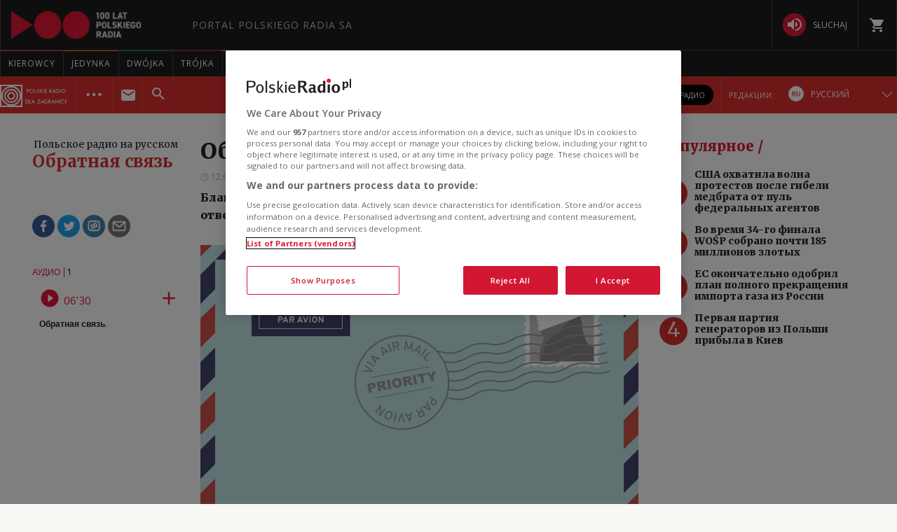

--- FILE ---
content_type: text/html; charset=utf-8
request_url: https://www.polskieradio.pl/397/7831/Artykul/2883823,%EF%BF%BD%EF%BF%BD%EF%BF%BD%EF%BF%BD%EF%BF%BD%EF%BF%BD%EF%BF%BD%EF%BF%BD%EF%BF%BD%EF%BF%BD%EF%BF%BD%EF%BF%BD%EF%BF%BD%EF%BF%BD%EF%BF%BD%EF%BF%BD-%EF%BF%BD%EF%BF%BD%EF%BF%BD%EF%BF%BD%EF%BF%BD%EF%BF%BD%EF%BF%BD%EF%BF%BD%EF%BF%BD%EF%BF%BD-1201-2022
body_size: 51320
content:
<!DOCTYPE html>
<html prefix="og: https://ogp.me/ns#" xmlns:fb="https://www.facebook.com/2008/fbml" lang="pl-PL">
    <head id="ctl00_ctl00_ctl00_head1"><meta charset="utf-8" /><title>
	&#1054;&#1073;&#1088;&#1072;&#1090;&#1085;&#1072;&#1103; &#1089;&#1074;&#1103;&#1079;&#1100;, 12.01. 2022 - Польское радио на русском
</title><link rel="dns-prefetch" href="http://fonts.googleapis.com" /><link rel="dns-prefetch" href="http://static.prsa.pl" /><link rel="dns-prefetch" href="http://static.polskieradio.pl" /><link rel="dns-prefetch" href="http://cdn.prsa.pl" /><link rel="dns-prefetch" href="http://api.polskieradio.pl" /><link rel="dns-prefetch" href="http://apipr.polskieradio.pl" /><link rel="dns-prefetch" href="http://embed.polskieradio.pl" /><link rel="dns-prefetch" href="http://stats.polskieradio.pl" /><link rel="dns-prefetch" href="http://www.google-analytics.com" /><link rel="dns-prefetch" href="http://fonts.gstatic.com/" /><link rel="dns-prefetch" href="http://www.googletagmanager.com" /><link rel="dns-prefetch" href="http://ajax.googleapis.com" /><link rel="preconnect" href="https://fonts.googleapis.com" crossorigin="" /><link rel="preconnect" href="https://fonts.gstatic.com" crossorigin="" /><link rel="preconnect" href="https://ajax.googleapis.com" crossorigin="" /><link rel="preconnect" href="https://www.googletagmanager.com" crossorigin="" /><link rel="dns-prefetch" href="https://cdn.polskieradio.pl" /><link rel="preconnect" href="http://cdn.polskieradio.pl" /><link rel="dns-prefetch" href="https://cdn.cookielaw.org" /><link rel="preconnect" href="http://cdn.cookielaw.org" /><script>var config = {"debug":false,"ova":false,"device":"desktop","cookiePlayer":"PR_PLAYER_NEW","cookieSong":"PR_PLAYER_TMP_NEW","fileserver":"//static.prsa.pl/","isEnabledPlayer":false,"streaming":true,"gfkContentId":"польское-радио-на-русском_397","hitmapEnable":true,"hContrast":true,"advertising":{"section":"польское-радио-на-русском","category":"обратная-связь"},"categorization":"pozostale"};</script>
<meta http-equiv="X-UA-Compatible" content="IE=edge">
<meta name="viewport" content="width=device-width, initial-scale=1.0">
    
<!-- (C)2000-2024 Gemius SA - gemiusPrism  / pp.polskieradio.pl2/Default section -->
<script type="text/javascript">
    var pp_gemius_identifier = 'bV.r28_AAI4V_sTmH4vPNNWb76bZOI7_5H80oSKzXuP.R7';

    function gemius_pending(i) { window[i] = window[i] || function () { var x = window[i + '_pdata'] = window[i + '_pdata'] || []; x[x.length] = Array.prototype.slice.call(arguments, 0); }; };
    (function (cmds) { var c; while (c = cmds.pop()) gemius_pending(c) })(['gemius_cmd', 'gemius_hit', 'gemius_event', 'gemius_init', 'pp_gemius_hit', 'pp_gemius_event', 'pp_gemius_init']);
    window.pp_gemius_cmd = window.pp_gemius_cmd || window.gemius_cmd;
    (function (d, t) {
        try {
            var gt = d.createElement(t), s = d.getElementsByTagName(t)[0], l = 'http' + ((location.protocol == 'https:') ? 's' : ''); gt.setAttribute('async', 'async');
            gt.setAttribute('defer', 'defer'); gt.src = l + '://gapl.hit.gemius.pl/xgemius.js'; s.parentNode.insertBefore(gt, s);
        } catch (e) { }
    })(document, 'script');
</script>


    
    
    
    
    
    
   

<link href="//fonts.googleapis.com/css?family=Hammersmith+One&subset=latin,latin-ext&display=swap" rel="preload" as="style" onload="this.onload=null;this.rel='stylesheet'">
<link href="//fonts.googleapis.com/css?family=Open+Sans:300italic,400italic,600italic,700italic,800italic,300,400,600,700,800&subset=latin,latin-ext&display=swap" rel="preload" as="style" onload="this.onload=null;this.rel='stylesheet'">
<link href="//fonts.googleapis.com/css?family=Titillium+Web:300,400,600,700,900&subset=latin,latin-ext&display=swap" rel="preload" as="style" onload="this.onload=null;this.rel='stylesheet'">
<link href="//fonts.googleapis.com/icon?family=Material+Icons&display=swap" rel="preload" as="style" onload="this.onload=null;this.rel='stylesheet'">

<link href="//maxcdn.bootstrapcdn.com/font-awesome/4.5.0/css/font-awesome.min.css" rel="preload" as="style" onload="this.onload=null;this.rel='stylesheet'">

<link href="/style/responsive2/responsive.no-reload.bootstrap.min.css?v=1.0.8944.15777" rel="preload" as="style" onload="this.onload=null;this.rel='stylesheet'" />

<script src="/scripts/responsive2/responsive.swiper.js?v=1.0.8944.15777"></script>    
<script src="/scripts/responsive2/responsive.jquerymisc.js?v=1.0.8944.15777"></script>
<script defer src="/scripts/responsive2/responsive.min.opt.js?v=1.0.8944.15777"></script>


            <script src="//www.polskieradio.pl/vastconfig/player.vast.js?v=1.0.8944.15777"></script>
        

    <link href="/style/responsive2/responsive.reload.min.css?v=1.0.8944.15777" rel="stylesheet" type="text/css" />
    <script defer src="/scripts/widget.PrsaAjaxTabs.js"></script>
    <script src="/scripts/jquery.tabs.js" defer></script>
    <script src="/scripts/responsive2/responsive.jqueryplayer.js"></script>
    <script type="text/javascript" src="//static.prsa.pl/scripts/jwplayer-7.12.8/jwplayer.js?v=1.0.8944.15777"></script>
    

    <link href="/style/responsive2/responsive.no-reload.min.css?v=1.0.8944.15777" rel="preload" as="style" onload="this.onload=null;this.rel='stylesheet'" /> 

    



<link type="text/css" href="//static.prsa.pl/App_Themes/_External/_style/Main.min.css?v=1.0.8944.15773" rel="stylesheet" />


    

    <!-- Google Optimize Anti-flicker snippet  -->
    <style>.async-hide { opacity: 0 !important} </style>
    <script async>(function (a, s, y, n, c, h, i, d, e) {
        s.className += ' ' + y; h.start = 1 * new Date;
        h.end = i = function () { s.className = s.className.replace(RegExp(' ?' + y), '') };
        (a[n] = a[n] || []).hide = h; setTimeout(function () { i(); h.end = null }, c); h.timeout = c;
    })(window, document.documentElement, 'async-hide', 'dataLayer', 4000,
        { 'GTM-WC9S9PQ': true });</script>

        <!-- Google Tag Manager -->
        <script async>(function (w, d, s, l, i) {
        w[l] = w[l] || []; w[l].push({
            'gtm.start':
                new Date().getTime(), event: 'gtm.js'
        }); var f = d.getElementsByTagName(s)[0],
            j = d.createElement(s), dl = l != 'dataLayer' ? '&l=' + l : ''; j.async = true; j.src =
            'https://www.googletagmanager.com/gtm.js?id=' + i + dl; f.parentNode.insertBefore(j, f);
    })(window, document, 'script', 'dataLayer', 'GTM-WC9S9PQ');</script>
    <!-- End Google Tag Manager -->


    
    
    
        <meta name="robots" content="index, follow" />
    
    <link rel="stylesheet" href="/App_Themes/_External/_style/article_subpage/ArticleMain.min.css" type="text/css" />

    
     <!--[if lt IE 9]>
      <script src="//static.prsa.pl/scripts/responsive/html5shiv.js?v=1.0.8944.15777"></script>
      <script src="//static.prsa.pl/scripts/responsive/respond.min.js?v=1.0.8944.15777"></script>
    <![endif]-->
   
    <meta property="og:title" content="&#1054;&#1073;&#1088;&#1072;&#1090;&#1085;&#1072;&#1103; &#1089;&#1074;&#1103;&#1079;&#1100;, 12.01. 2022"/>
<meta property="og:type" content="article"/>
<meta property="og:url" content="https://www.polskieradio.pl/397/7831/artykul/2883823,ï¿½ï¿½ï¿½ï¿½ï¿½ï¿½ï¿½ï¿½ï¿½ï¿½ï¿½ï¿½ï¿½ï¿½ï¿½ï¿½-ï¿½ï¿½ï¿½ï¿½ï¿½ï¿½ï¿½ï¿½ï¿½ï¿½-1201-2022"/>
<meta property="og:site_name" content="PolskieRadio.pl"/>
<meta property="og:description" content="&#1041;&#1083;&#1072;&#1075;&#1086;&#1076;&#1072;&#1088;&#1080;&#1084; &#1079;&#1072; &#1087;&#1086;&#1079;&#1076;&#1088;&#1072;&#1074;&#1083;&#1077;&#1085;&#1080;&#1103;, &#1079;&#1072;&#1095;&#1080;&#1090;&#1099;&#1074;&#1072;&#1077;&#1084; &#1087;&#1080;&#1089;&#1100;&#1084;&#1072; &#1089;&#1083;&#1091;&#1096;&#1072;&#1090;&#1077;&#1083;&#1077;&#1081;, &#1080; &#1086;&#1090;&#1074;&#1077;&#1095;&#1072;&#1077;&#1084; &#1085;&#1072; &#1074;&#1086;&#1087;&#1088;&#1086;&#1089;&#1099;.&#160;"/>
<meta property="og:image" content="https://static.prsa.pl/images/f562c14e-2721-47cb-9ae0-f715e62241a0.jpg"/>
<meta property="twitter:card" content="summary_large_image"/>
<meta property="twitter:site" content="@PolskieRadiopl1"/>
<meta name="description" content="&#1041;&#1083;&#1072;&#1075;&#1086;&#1076;&#1072;&#1088;&#1080;&#1084;&#32;&#1079;&#1072;&#32;&#1087;&#1086;&#1079;&#1076;&#1088;&#1072;&#1074;&#1083;&#1077;&#1085;&#1080;&#1103;,&#32;&#1079;&#1072;&#1095;&#1080;&#1090;&#1099;&#1074;&#1072;&#1077;&#1084;&#32;&#1087;&#1080;&#1089;&#1100;&#1084;&#1072;&#32;&#1089;&#1083;&#1091;&#1096;&#1072;&#1090;&#1077;&#1083;&#1077;&#1081;,&#32;&#1080;&#32;&#1086;&#1090;&#1074;&#1077;&#1095;&#1072;&#1077;&#1084;&#32;&#1085;&#1072;&#32;&#1074;&#1086;&#1087;&#1088;&#1086;&#1089;&#1099;.&#160;" /><link href="https://www.polskieradio.pl/397/7831/artykul/2883823,&#1086;&#1073;&#1088;&#1072;&#1090;&#1085;&#1072;&#1103;-&#1089;&#1074;&#1103;&#1079;&#1100;-1201-2022" rel="canonical" /></head>
    
<body id="ctl00_ctl00_ctl00_ContentPlaceHolder1_bodyCtrl" class="id7715&#32;ArticleMasterModern&#32;ExternalArticle&#32;polskieradio">

<!-- Google Tag Manager (noscript) -->
<noscript><iframe src="https://www.googletagmanager.com/ns.html?id=GTM-WC9S9PQ"
height="0" width="0" style="display:none;visibility:hidden"></iframe></noscript>
<!-- End Google Tag Manager (noscript) -->

<div id="fb-root"></div>


<div id="ajax-wrap-body">
    
    <span id="categoryName" style="display:none;" data-category-name="Обратная связь">Обратная связь</span>
<!-- <script defer src="/App_Themes/_External/Scripts/cookies/cookie-info-rus.js"></script>

<script>
    window.addEventListener('load', function() {
        var rodoVisibleSpring = localStorage.getItem('rodoStoreRus');

        if(!(rodoVisibleSpring  === "true")) {
            var rodoModal = document.querySelector('.rodo-modal');
            var closeBtn = document.querySelector('.rodo-modal__close');
            var acceptBtn = document.querySelector('.rodo-modal__accept');
            rodoModal.classList.add('rodo-modal_active');

            closeBtn.addEventListener('click', function(e) {
                e.stopPropagation();
                rodoModal.classList.remove('rodo-modal_active');
                localStorage.setItem('rodoStoreRus', "true");
            });
            acceptBtn.addEventListener('click', function(e) {
                e.stopPropagation();
                rodoModal.classList.remove('rodo-modal_active');
                localStorage.setItem('rodoStoreRus', "true");
            });
        }

    });

</script> -->

<!-- one trust cookies tool -->
<script
  defer
  src="https://cdn.cookielaw.org/scripttemplates/otSDKStub.js"
  type="text/javascript"
  charset="UTF-8"
  data-domain-script="862184ff-e0e1-47d2-9fb1-c74d168817fc"
></script>
<script type="text/javascript">
  function OptanonWrapper() {}
</script>

<style>
  .external-menu .prMobileFooter {
    width: 96px;
    left: 50%;
    transform: translateX(-50%);
    border-top-left-radius: 150px;
    border-top-right-radius: 150px;
    height: 47px;
    box-shadow: 0px 0px 6px 2px rgba(0, 0, 0, 0.21);
  }

  .external-menu .prMobileFooter svg {
    width: 24px;
    height: 24px;
    position: absolute;
    top: 5px;
  }

  .external-menu .prMobileFooter a p {
    margin: 0;
    position: absolute;
    bottom: 4px;
    font-size: 10px;
  }
  .menu-pr-programs__link--prd:before {
    background-color: #00a6e8 !important;
  }
  .menu-pr-programs__link--kierowcy:before {
    background-color: rgb(243, 70, 63) !important;
  }

  /*podcasty*/
  @media (min-width: 768px) {
    #podcasty .menu-pr-programs__link {
      background-color: #3a3a3a !important;
    }
    #podcasty:hover .menu-pr-programs__link {
      background-color: transparent !important;
    }
    #podcasty .menu-pr-programs__link:before {
      background-color: #e31936;
    }
  }

  @media (min-width: 768px) and (max-width: 991px) {
    #extMenu .menu-pr-programs__link {
      font-size: 10px;
    }
  }

  @media (max-width: 767px) {
    .podcasty-item {
      margin-left: -15px !important;
      margin-right: -15px !important;
      margin-top: -1px !important;
    }
    .podcasty-item .list-item {
      background-color: #3a3a3a !important;
      padding-left: 15px;
    }
    .podcasty-item .item-title {
      border-bottom: none;
    }
  }

  @media (max-width: 1280px) {
    .external-menu .container {
      width: 100%;
      padding: 0;
    }
  }

  #extMenu .menu-header .logo {
    background: url("//static.prsa.pl/742d4019-bf97-4613-a29f-d16f4a9f0cda.file") !important;
    background-repeat: no-repeat !important;
    background-size: contain !important;
    width: 228px !important;
    height: 40px;
  }

  #prMobileMenu .mobile-menu-wrapper .logo-wrapper .logo {
    background: url("//static.prsa.pl/742d4019-bf97-4613-a29f-d16f4a9f0cda.file") !important;
    background-repeat: no-repeat !important;
    background-size: contain !important;
    width: auto;
    height: 26px !important;
  }
  .submenu-ext__wrapper .podcasts {
    display: flex;
    align-items: center;
    margin: 0 10px 0 0;
  }
  .submenu-ext__wrapper .radio {
    display: flex;
    align-items: center;
    margin-right: 10px;
  }
  .submenu-ext__wrapper .podcasts a,
  .submenu-ext__wrapper .radio a,
  .submenu-more__item.submenu-listen .podcasts a,
  .submenu-more__item.submenu-listen .radio a {
    display: flex;
    padding: 7px 12px;
    justify-content: center;
    align-items: center;
    gap: 7px;
    border-radius: 27px;
    background: #000;
    color: #fff;
    font-family: "Open Sans";
    font-size: 10px;
    font-style: normal;
    font-weight: 400;
    text-transform: uppercase;
  }
  .submenu-ext__wrapper .radio a,
  .submenu-more__item.submenu-listen .radio a {
    padding: 8.75px 12px;
  }
  .prdz-logo-link.menu-ext-logo {
    padding: 0;
    margin-right: 10px;
  }
  .prdz-logo {
    max-width: 99%;
  }
  .submenu-ext-category--flags
    .submenu-ext-category__item:nth-child(2)
    .menu-ext-redaction__link:first-child {
    border-left: none;
    border-right: none;
  }
  .submenu-ext-category--flags
    .submenu-ext-category__item:nth-child(2)
    .menu-ext-redaction__link {
    background-color: #db2e2e;
  }
  .submenu-ext-category__item.menu-expand-item {
    border-right: none;
  }
  .submenu-ext-category__actions--link {
    padding: 12px 20px;
  }
  .submenu-more__link--main {
    background-color: #aa2525;
  }
  @media (max-width: 1280px) {
    .submenu-ext-category__actions--link {
      padding: 12px 10px;
    }
  }
  @media (max-width: 1100px) {
    .submenu-ext-category__item .prdz-logo {
      display: block;
    }
  }
  @media (max-width: 992px) {
    .menu-pr-programs__link--pr24 {
      padding: 4px 11px;
    }
  }
  @media (max-width: 767px) {
    .menu-ext-logo {
      padding: 2px 11px 2px 0;
    }
    .submenu-more__item.submenu-listen {
      display: flex;
      justify-content: space-around;
      padding: 10px 0;
    }
    .submenu-more__item.submenu-listen .podcasts a,
    .submenu-more__item.submenu-listen .radio a {
      padding: 4px 12px;
    }
    .submenu-more__item.submenu-listen .radio a {
      padding: 4.75px 12px;
    }
  }
  @media (max-width: 359px) {
    .submenu-ext-category .submenu-more__mobile.show {
      top: 139px;
    }
  }
  .flag-ru {
    width: 21.5px;
    height: 21.5px;
    margin-right: 10px;
  }
  @media (max-width: 767px) {
    .flag-ru {
      margin-right: 0px;
    }
  }
</style>

<!-- <div class="rodo-modal">
    <div class="rodo-modal__content">
        <div class="rodo-modal__logo-wrapper">
            <div class="rodo-modal__logo-portal"></div>
            <div class="rodo-modal__logo-radio"></div>
            <div class="rodo-modal__close">X</div>
        </div>
        <div class="rodo-modal__info">
            <div class="rodo-modal__title">
                Уважаемый пользователь!
            </div>
            <div class="rodo-modal__description">
                25 мая 2018 года вступило в силу Распоряжение Европейского парламента и Европейского совета 2016/679 от 27 апреля 2016 г. (RODO). Предлагаем ознакомиться с информацией, касающейся обработки персональных данных на портале PolskieRadio.pl
            </div>
        </div>
        <div class="rodo-modal__rules">
            <span>1.</span>Администратором данных является Polskie Radio S.A. с местонахождением в Варшаве, Алея Неподлеглости  77/85, 00-977 Варшава. <br>
            <span>2.</span>В вопросах, связанных с Вашими данными, необходимо контактироваться с Инспектором по защите данных, e-mail: iod@polskieradio.pl , тел. 22 645 34 03. <br>
            <span>3.</span>Персональные данные в маркетинговых целях будут обрабатываться на основании согласия.<br>
            <span>4.</span>Доступ к персональным данным может осуществляться исключительно с целью правильной реализации услуг, указанных в политике конфиденциальности.<br>
            <span>5.</span>Персональные данные не будут передаваться за пределы Европейской экономической зоны или международным организациям. <br>
            <span>6.</span>Согласно закону, персональные данные будут хранится в течение 5 лет после деактивации аккаунта.<br>
            <span>7.</span>Вы имеете право доступа к своим персональным данным, можете исправлять их, переносить, удалять или ограничивать обработку.<br>
            <span>8.</span>Вы имеете право опротестовать дальнейшую обработку данных, а в случае выражения согласия на обработку у Вас есть право отозвать его.<br>
            <span>9.</span>У Вас есть право направить жалобу в контрольный орган.<br>
            <span>10.</span>Polskie Radio S.A. информирует о том, что в процессе обработки персональных данных не принимаются автоматизированные решения и не используется профилирование. <br>
        </div>
        <div class="rodo-modal__more">
            Больше информации по этому вопросу Вы найдете на страницах <a href="#" target="_blank">персональные данные</a> и политика <a href="#" target="_blank">конфиденциальности</a>.
        </div>
        <div class="rodo-modal__accept">ПРИНИМАЮ</div>
    </div>
</div> -->

<div class="external-menu external-menu--rus">
  <div id="prMobileMenuPane" class="box" data-idboxinstance="1100001">
    <div class="mobile-pane-wrapper">
      <i class="close-mobile-menu">
        <svg
          xmlns="http://www.w3.org/2000/svg"
          width="24"
          height="24"
          viewBox="0 0 24 24"
          fill="white"
        >
          <path
            d="M19 6.41L17.59 5 12 10.59 6.41 5 5 6.41 10.59 12 5 17.59 6.41 19 12 13.41 17.59 19 19 17.59 13.41 12z"
          />
          <path d="M0 0h24v24H0z" fill="none" />
        </svg>
      </i>
      <ul class="mobile-ul">
        <li class="mobile-li">
          <a href="https://radiokierowcow.pl/" class="list-item">
            <div class="item-title">Kierowcy</div>
          </a>
        </li>
        <li class="mobile-li">
          <a href="//polskieradio24.pl" class="list-item">
            <div class="item-title">wiadomości</div>
          </a>
        </li>
        <li class="mobile-li">
          <a href="/7,Jedynka" class="list-item">
            <div class="item-title">jedynka</div>
          </a>
        </li>
        <li class="mobile-li">
          <a href="/8,Dwojka" class="list-item">
            <div class="item-title">dwójka</div>
          </a>
        </li>
        <li class="mobile-li">
          <a href="/9,Trojka" class="list-item">
            <div class="item-title">trójka</div>
          </a>
        </li>
        <li class="mobile-li">
          <a href="/10,Czworka" class="list-item">
            <div class="item-title">czwórka</div>
          </a>
        </li>
        <li class="mobile-li">
          <a href="//polskieradio24.pl" class="list-item">
            <div class="item-title">polskie radio 24</div>
          </a>
        </li>
        <li class="mobile-li">
          <a href="/326" class="list-item">
            <div class="item-title">Chopin</div>
          </a>
        </li>
        <li class="mobile-li">
          <a href="/377" class="list-item">
            <div class="item-title">RCKL</div>
          </a>
        </li>
        <li class="mobile-li">
          <a href="http://www.thenews.pl" class="list-item">
            <div class="item-title">POLSKIE RADIO DLA ZAGRANICY</div>
          </a>
        </li>

        <li class="mobile-li">
          <a href="/18,Dzieci" class="list-item">
            <div class="item-title">polskie radio dzieciom</div>
          </a>
        </li>
        <li class="mobile-li podcasty-item">
          <a href="https://www.polskieradio.pl/" class="list-item">
            <div class="item-title">Podcasty</div>
          </a>
        </li>
      </ul>
      <ul class="mobile-ul">
        <li class="mobile-li">
          <a href="https://www.polskieradio.pl" class="list-item">
            <div class="item-title">kanały internetowe</div>
          </a>
        </li>
        <li class="mobile-li">
          <a href="/219,Serwisy-Specjalne-Polskiego-Radia" class="list-item">
            <div class="item-title">serwisy historyczne</div>
          </a>
        </li>
      </ul>
      <ul class="mobile-ul">
        <li class="mobile-li">
          <a href="/80,Reportaz" class="list-item">
            <div class="icon">
              <svg
                xmlns="http://www.w3.org/2000/svg"
                width="24"
                height="24"
                viewBox="0 0 24 24"
                fill="white"
              >
                <path
                  d="M17 20c-.29 0-.56-.06-.76-.15-.71-.37-1.21-.88-1.71-2.38-.51-1.56-1.47-2.29-2.39-3-.79-.61-1.61-1.24-2.32-2.53C9.29 10.98 9 9.93 9 9c0-2.8 2.2-5 5-5s5 2.2 5 5h2c0-3.93-3.07-7-7-7S7 5.07 7 9c0 1.26.38 2.65 1.07 3.9.91 1.65 1.98 2.48 2.85 3.15.81.62 1.39 1.07 1.71 2.05.6 1.82 1.37 2.84 2.73 3.55.51.23 1.07.35 1.64.35 2.21 0 4-1.79 4-4h-2c0 1.1-.9 2-2 2zM7.64 2.64L6.22 1.22C4.23 3.21 3 5.96 3 9s1.23 5.79 3.22 7.78l1.41-1.41C6.01 13.74 5 11.49 5 9s1.01-4.74 2.64-6.36zM11.5 9c0 1.38 1.12 2.5 2.5 2.5s2.5-1.12 2.5-2.5-1.12-2.5-2.5-2.5-2.5 1.12-2.5 2.5z"
                ></path>
                <path d="M0 0h24v24H0z" fill="none"></path>
              </svg>
            </div>
            <div class="item-title">studio reportażu<br />polskiego radia</div>
          </a>
        </li>
        <li class="mobile-li">
          <a href="/357" class="list-item">
            <div class="icon">
              <i
                class="theatre"
                style="
                  background: url('/style/responsive2/_img/theatre_icon.png')
                    center center no-repeat;
                  background-size: contain;
                "
              ></i>
            </div>
            <div class="item-title">teatr polskiego radia</div>
          </a>
        </li>
        <li class="mobile-li">
          <a href="/79,Orkiestra-Polskiego-Radia-w-Warszawie" class="list-item">
            <div class="icon">
              <svg
                xmlns="http://www.w3.org/2000/svg"
                width="24"
                height="24"
                viewBox="0 0 24 24"
                fill="white"
              >
                <path fill="none" d="M0 0h24v24H0z" />
                <path
                  d="M12 3v10.55c-.59-.34-1.27-.55-2-.55-2.21 0-4 1.79-4 4s1.79 4 4 4 4-1.79 4-4V7h4V3h-6z"
                />
              </svg>
            </div>
            <div class="item-title">Orkiestra Polskiego Radia w Warszawie</div>
          </a>
        </li>
        <li class="mobile-li">
          <a href="/211,Powiesci-na-antenie" class="list-item">
            <div class="icon">
              <svg
                xmlns="http://www.w3.org/2000/svg"
                xmlns:xlink="http://www.w3.org/1999/xlink"
                width="24"
                height="24"
                viewBox="0 0 24 24"
                fill="white"
              >
                <defs>
                  <path id="a" d="M0 0h24v24H0V0z" />
                </defs>
                <clipPath id="b">
                  <use xlink:href="#a" overflow="visible" />
                </clipPath>
                <path
                  clip-path="url(#b)"
                  d="M21 5c-1.11-.35-2.33-.5-3.5-.5-1.95 0-4.05.4-5.5 1.5-1.45-1.1-3.55-1.5-5.5-1.5S2.45 4.9 1 6v14.65c0 .25.25.5.5.5.1 0 .15-.05.25-.05C3.1 20.45 5.05 20 6.5 20c1.95 0 4.05.4 5.5 1.5 1.35-.85 3.8-1.5 5.5-1.5 1.65 0 3.35.3 4.75 1.05.1.05.15.05.25.05.25 0 .5-.25.5-.5V6c-.6-.45-1.25-.75-2-1zm0 13.5c-1.1-.35-2.3-.5-3.5-.5-1.7 0-4.15.65-5.5 1.5V8c1.35-.85 3.8-1.5 5.5-1.5 1.2 0 2.4.15 3.5.5v11.5z"
                />
              </svg>
            </div>
            <div class="item-title">lektury do słuchania</div>
          </a>
        </li>
        <li class="mobile-li">
          <a href="https://polskieradio.pl/ramowka" class="list-item">
            <div class="icon">
              <svg
                xmlns="http://www.w3.org/2000/svg"
                width="24"
                height="24"
                viewBox="0 0 24 24"
                fill="white"
              >
                <path d="M0 0h24v24H0z" fill="none" />
                <path
                  d="M17 10H7v2h10v-2zm2-7h-1V1h-2v2H8V1H6v2H5c-1.11 0-1.99.9-1.99 2L3 19c0 1.1.89 2 2 2h14c1.1 0 2-.9 2-2V5c0-1.1-.9-2-2-2zm0 16H5V8h14v11zm-5-5H7v2h7v-2z"
                />
              </svg>
            </div>
            <div class="item-title">ramówka</div>
          </a>
        </li>
        <li class="mobile-li">
          <a
            href="http://www2.polskieradio.pl/czestotliwosci"
            class="list-item"
          >
            <div class="icon">
              <svg
                xmlns="http://www.w3.org/2000/svg"
                width="24"
                height="24"
                viewBox="0 0 24 24"
                fill="white"
              >
                <path
                  d="M4 10.5c-.83 0-1.5.67-1.5 1.5s.67 1.5 1.5 1.5 1.5-.67 1.5-1.5-.67-1.5-1.5-1.5zm0-6c-.83 0-1.5.67-1.5 1.5S3.17 7.5 4 7.5 5.5 6.83 5.5 6 4.83 4.5 4 4.5zm0 12c-.83 0-1.5.68-1.5 1.5s.68 1.5 1.5 1.5 1.5-.68 1.5-1.5-.67-1.5-1.5-1.5zM7 19h14v-2H7v2zm0-6h14v-2H7v2zm0-8v2h14V5H7z"
                />
                <path fill="none" d="M0 0h24v24H0V0z" />
              </svg>
            </div>
            <div class="item-title">częstotliwości</div>
          </a>
        </li>
        <li class="mobile-li">
          <a href="http://sklep.polskieradio.pl/" class="list-item">
            <div class="icon">
              <svg
                xmlns="http://www.w3.org/2000/svg"
                width="24"
                height="24"
                viewBox="0 0 24 24"
                fill="white"
              >
                <path
                  d="M7 18c-1.1 0-1.99.9-1.99 2S5.9 22 7 22s2-.9 2-2-.9-2-2-2zM1 2v2h2l3.6 7.59-1.35 2.45c-.16.28-.25.61-.25.96 0 1.1.9 2 2 2h12v-2H7.42c-.14 0-.25-.11-.25-.25l.03-.12.9-1.63h7.45c.75 0 1.41-.41 1.75-1.03l3.58-6.49c.08-.14.12-.31.12-.48 0-.55-.45-1-1-1H5.21l-.94-2H1zm16 16c-1.1 0-1.99.9-1.99 2s.89 2 1.99 2 2-.9 2-2-.9-2-2-2z"
                />
                <path d="M0 0h24v24H0z" fill="none" />
              </svg>
            </div>
            <div class="item-title">sklep</div>
          </a>
        </li>
        <li class="mobile-li">
          <a href="/275,Szkolenia" class="list-item">
            <div class="icon">
              <svg
                xmlns="http://www.w3.org/2000/svg"
                width="24"
                height="24"
                viewBox="0 0 24 24"
                fill="white"
              >
                <path d="M0 0h24v24H0z" fill="none" />
                <path
                  d="M12 12.25c1.24 0 2.25-1.01 2.25-2.25S13.24 7.75 12 7.75 9.75 8.76 9.75 10s1.01 2.25 2.25 2.25zm4.5 4c0-1.5-3-2.25-4.5-2.25s-4.5.75-4.5 2.25V17h9v-.75zM19 3H5c-1.1 0-2 .9-2 2v14c0 1.1.9 2 2 2h14c1.1 0 2-.9 2-2V5c0-1.1-.9-2-2-2zm0 16H5V5h14v14z"
                />
              </svg>
            </div>
            <span class="item-title">szkolenia</span>
          </a>
        </li>
        <li class="mobile-li">
          <a href="/275/8869,Akademia" class="list-item">
            <div class="icon">
              <svg
                xmlns="http://www.w3.org/2000/svg"
                width="24"
                height="24"
                viewBox="0 0 24 24"
                fill="white"
              >
                <path d="M0 0h24v24H0z" fill="none" />
                <path
                  d="M12 12.25c1.24 0 2.25-1.01 2.25-2.25S13.24 7.75 12 7.75 9.75 8.76 9.75 10s1.01 2.25 2.25 2.25zm4.5 4c0-1.5-3-2.25-4.5-2.25s-4.5.75-4.5 2.25V17h9v-.75zM19 3H5c-1.1 0-2 .9-2 2v14c0 1.1.9 2 2 2h14c1.1 0 2-.9 2-2V5c0-1.1-.9-2-2-2zm0 16H5V5h14v14z"
                />
              </svg>
            </div>
            <span class="item-title">Akademia Radiowa</span>
          </a>
        </li>
      </ul>
    </div>
  </div>
  <div id="extMobileMenu">
    <div id="prMobileMenu" class="box" data-idboxinstance="1100003">
      <div class="mobile-menu-wrapper">
        <div id="btnMobileNav">
          <svg
            xmlns="http://www.w3.org/2000/svg"
            fill="white"
            width="24"
            height="24"
            viewBox="0 0 24 24"
          >
            <path d="M0 0h24v24H0z" fill="none" />
            <path d="M3 18h18v-2H3v2zm0-5h18v-2H3v2zm0-7v2h18V6H3z" />
          </svg>
        </div>
        <div class="logo-wrapper">
          <a
            href="/"
            class="logo"
            style="
              background: url('/style/responsive2/_img/radio-logo.png') center
                center no-repeat;
              background-size: contain;
            "
          ></a>
        </div>
        <a class="shop" href="http://sklep.polskieradio.pl/" target="_blank">
          <svg
            xmlns="http://www.w3.org/2000/svg"
            fill="white"
            width="24"
            height="24"
          >
            <path
              d="M7 18a2 2 0 1 0 0 4 2 2 0 0 0 0-4zM1 2v2h2l4 8-2 2v1l2 2h12v-2H7l1-2h8l1-1 4-7-1-1H5L4 2H1zm16 16a2 2 0 1 0 0 4 2 2 0 0 0 0-4z"
            />
            <path d="M0 0h24v24H0z" fill="none" />
          </svg>
        </a>
        <span class="submenu-ext-category__search">
          <div
            id="searchBarMobileExt"
            class="box menu-search-bar"
            data-idboxinstance="1100014"
          >
            <div class="search-wrapper">
              <input
                type="text"
                id="globalsearchMobileExt"
                name="search"
                placeholder="Впишите слова для поиска"
              />
              <div class="button">
                <span>
                  <svg
                    xmlns="http://www.w3.org/2000/svg"
                    fill="white"
                    width="24"
                    height="24"
                  >
                    <path
                      d="M15.5 14h-.8l-.3-.3c1-1.1 1.6-2.6 1.6-4.2a6.5 6.5 0 1 0-2.3 5l.3.2v.8l5 5 1.5-1.5-5-5zm-6 0a4.5 4.5 0 1 1 0-9 4.5 4.5 0 0 1 0 9z"
                    />
                    <path d="M0 0h24v24H0z" fill="none" />
                  </svg>
                </span>
              </div>
            </div>
          </div>
          <div
            class="item-select"
            id="searchToggleMobileExt"
            data-idboxinstance="1100012"
            style="height: 100%"
          >
            <div class="btn-search-toggle">
              <i class="open-icon">
                <svg
                  xmlns="http://www.w3.org/2000/svg"
                  fill="white"
                  width="24"
                  height="24"
                >
                  <path
                    d="M15.5 14h-.8l-.3-.3c1-1.1 1.6-2.6 1.6-4.2a6.5 6.5 0 1 0-2.3 5l.3.2v.8l5 5 1.5-1.5-5-5zm-6 0a4.5 4.5 0 1 1 0-9 4.5 4.5 0 0 1 0 9z"
                  />
                  <path d="M0 0h24v24H0z" fill="none" />
                </svg>
              </i>
              <i class="close-icon">
                <svg
                  xmlns="http://www.w3.org/2000/svg"
                  width="24"
                  height="24"
                  viewBox="0 0 24 24"
                  fill="white"
                >
                  <path
                    d="M19 6.41L17.59 5 12 10.59 6.41 5 5 6.41 10.59 12 5 17.59 6.41 19 12 13.41 17.59 19 19 17.59 13.41 12z"
                  ></path>
                  <path d="M0 0h24v24H0z" fill="none"></path>
                </svg>
              </i>
            </div>
          </div>
        </span>
      </div>
    </div>
    <div class="menu-ext">
      <div class="menu-ext__wrapper">
        <a href="/397" class="menu-ext-logo">
          <svg
            class="prdz-logo"
            width="175"
            height="53"
            viewBox="0 0 175 53"
            fill="none"
            xmlns="http://www.w3.org/2000/svg"
          >
            <path
              fill-rule="evenodd"
              clip-rule="evenodd"
              d="M29.1997 11.0999C19.1997 11.0999 11.0996 19.2 11.0996 29.2C11.0996 39.2 19.1997 47.2998 29.1997 47.2998C39.1997 47.2998 47.2998 39.2 47.2998 29.2C47.2998 19.2 39.1997 11.0999 29.1997 11.0999ZM29.1997 43.5C21.2997 43.5 14.8997 37.0998 14.8997 29.2998C14.8997 21.3998 21.2997 15 29.1997 15C37.0997 15 43.4998 21.3998 43.4998 29.2998C43.4998 37.0998 37.0997 43.5 29.1997 43.5Z"
              fill="white"
            ></path>
            <path
              fill-rule="evenodd"
              clip-rule="evenodd"
              d="M29.1997 19.0999C23.5997 19.0999 19.0996 23.6 19.0996 29.2C19.0996 34.8 23.5997 39.2998 29.1997 39.2998C34.7997 39.2998 39.2998 34.8 39.2998 29.2C39.2998 23.6 34.7997 19.0999 29.1997 19.0999ZM29.1997 35.5999C25.6997 35.5999 22.7998 32.7 22.7998 29.2C22.7998 25.7 25.6997 22.7998 29.1997 22.7998C32.6997 22.7998 35.5996 25.7 35.5996 29.2C35.5996 32.7 32.6997 35.5999 29.1997 35.5999Z"
              fill="white"
            ></path>
            <path
              fill-rule="evenodd"
              clip-rule="evenodd"
              d="M0 0V58.2998H58.3999V0H0ZM54.5999 24C52.4999 13.9 44.5999 5.8998 34.3999 3.7998H54.5999V24ZM51.2 29.2C51.2 41.4 41.2999 51.2 29.2 51.2C17 51.2 7.19995 41.2999 7.19995 29.2C7.19995 17 17.1 7.19995 29.2 7.19995C41.4 7.19995 51.2 17 51.2 29.2ZM24 3.8999C13.9 5.9999 5.90005 13.8999 3.80005 24.0999V3.8999H24ZM3.80005 34.3999C5.90005 44.4999 13.8 52.5 24 54.5H3.80005V34.3999ZM34.3999 54.5C44.4999 52.4 52.4999 44.4999 54.5999 34.3999V54.5H34.3999Z"
              fill="white"
            ></path>
            <path
              fill-rule="evenodd"
              clip-rule="evenodd"
              d="M71.8997 16.0999C73.2997 16.0999 73.9998 15.6 73.9998 14.5C73.9998 13.5 73.2998 13 71.7998 13H71.2998V16.2H71.8997V16.0999ZM71.2998 21.5999H69.7998V11.5H71.4998C73.0998 11.5 73.6998 11.5999 74.2998 12.0999C74.9998 12.5999 75.3997 13.5 75.3997 14.5C75.3997 16.3 74.0998 17.5 71.9998 17.5H71.2998V21.5999Z"
              fill="white"
            ></path>
            <path
              fill-rule="evenodd"
              clip-rule="evenodd"
              d="M78.2002 16.5999C78.2002 18.6999 79.9002 20.3999 82.0002 20.3999C84.1002 20.3999 85.8003 18.6999 85.8003 16.5999C85.8003 14.3999 84.2002 12.7998 82.0002 12.7998C79.9002 12.6998 78.2002 14.3999 78.2002 16.5999ZM87.3003 16.5999C87.3003 19.4999 84.9002 21.7998 82.0002 21.7998C79.0002 21.7998 76.7002 19.5 76.7002 16.5C76.7002 13.7 79.1002 11.2998 82.0002 11.2998C84.9002 11.2998 87.3003 13.6999 87.3003 16.5999Z"
              fill="white"
            ></path>
            <path
              fill-rule="evenodd"
              clip-rule="evenodd"
              d="M90.8999 20.2H93.8999V21.5999H89.3999V11.5H90.8999V20.2Z"
              fill="white"
            ></path>
            <path
              fill-rule="evenodd"
              clip-rule="evenodd"
              d="M100 13.7C99.5 12.9 99.2 12.7 98.5 12.7C97.7 12.7 97 13.2 97 14C97 14.3 97.2 14.5998 97.5 14.7998C97.8 14.9998 97.6999 15 99.0999 15.5C100.7 16.2 101.5 17.0999 101.5 18.3999C101.5 20.2999 100.1 21.7 98.3 21.7C96.5 21.7 95.3 20.6 95 18.7L96.5 18.3999C96.6 18.9999 96.6 19.2 96.8 19.5C97.1 20 97.6 20.2998 98.3 20.2998C99.3 20.2998 100 19.5999 100 18.5999C100 17.9999 99.8 17.5998 99.3 17.2998C99.1 17.0998 98.7999 16.9999 98.5999 16.8999L98.3 16.7998L98 16.7L97.7 16.5999C96.3 15.9999 95.5999 15.1999 95.5999 14.0999C95.5999 12.5999 96.8999 11.3999 98.5999 11.3999C99.7999 11.3999 100.7 11.8999 101.3 13.0999L100 13.7Z"
              fill="white"
            ></path>
            <path
              fill-rule="evenodd"
              clip-rule="evenodd"
              d="M108.9 11.5H111L106.4 16.0999L111 21.5999H109L105.3 17.0999L105 17.3999V21.5999H103.5V11.5H105V15.5L108.9 11.5Z"
              fill="white"
            ></path>
            <path d="M114 11.5H112.5V21.5999H114V11.5Z" fill="white"></path>
            <path
              fill-rule="evenodd"
              clip-rule="evenodd"
              d="M118.2 12.8999V15.3999H122.1V16.7998H118.2V20.2H122.2V21.5999H116.6V11.5H122.2V12.8999H118.2Z"
              fill="white"
            ></path>
            <path
              fill-rule="evenodd"
              clip-rule="evenodd"
              d="M130.4 16.0999C131.8 16.0999 132.6 15.4999 132.6 14.3999C132.6 13.3999 131.9 12.8999 130.5 12.8999H130V16.0999H130.4ZM134.9 21.5999H133L130.1 17.5H129.8V21.5999H128.3V11.5H130.1C131.4 11.5 132.1 11.6999 132.8 12.0999C133.5 12.5999 134 13.5 134 14.5C134 15.9 133.1 17.0998 131.7 17.2998L134.9 21.5999Z"
              fill="white"
            ></path>
            <path
              fill-rule="evenodd"
              clip-rule="evenodd"
              d="M140.9 14.2998L139.3 17.7H142.4L140.9 14.2998ZM138.7 19.0999L137.6 21.5999H136L141 10.8999L145.8 21.5999H144.1L143 19.0999H138.7Z"
              fill="white"
            ></path>
            <path
              fill-rule="evenodd"
              clip-rule="evenodd"
              d="M148.9 20.2C150.1 20.2 150.9 20 151.6 19.5C152.5 18.8 153 17.7999 153 16.5999C153 15.3999 152.5 14.3 151.6 13.7C150.9 13.2 150.1 13 148.9 13H148.2V20.2H148.9ZM146.7 11.5H148.8C150.5 11.5 151.6 11.8 152.6 12.5C153.9 13.4 154.6 14.8999 154.6 16.5999C154.6 18.2999 153.9 19.7 152.6 20.7C151.6 21.4 150.7 21.7 148.9 21.7H146.8V11.5H146.7Z"
              fill="white"
            ></path>
            <path d="M158.1 11.5H156.6V21.5999H158.1V11.5Z" fill="white"></path>
            <path
              fill-rule="evenodd"
              clip-rule="evenodd"
              d="M161.8 16.5999C161.8 18.6999 163.5 20.3999 165.6 20.3999C167.7 20.3999 169.4 18.6999 169.4 16.5999C169.4 14.3999 167.8 12.7998 165.6 12.7998C163.4 12.6998 161.8 14.3999 161.8 16.5999ZM170.8 16.5999C170.8 19.4999 168.4 21.7998 165.5 21.7998C162.5 21.7998 160.2 19.5 160.2 16.5C160.2 13.7 162.6 11.2998 165.5 11.2998C168.5 11.2998 170.8 13.6999 170.8 16.5999Z"
              fill="white"
            ></path>
            <path
              d="M71.1997 40.8999C70.4997 40.2999 69.5997 40.2 68.3997 40.2C68.1997 40.2 67.9998 40.2 67.7998 40.2H67.1997V47.2998H67.7998C68.0998 47.2998 68.2996 47.2998 68.5996 47.2998C69.6996 47.2998 70.4997 47.1999 71.1997 46.5999C71.8997 45.9999 72.2998 45 72.2998 43.7C72.2998 42.5 71.9997 41.4999 71.1997 40.8999ZM72.2998 47.8999C71.1998 48.7999 69.8998 48.7998 68.2998 48.7998C68.1998 48.7998 67.9997 48.7998 67.8997 48.7998H65.7998V38.7998H67.8997C69.6997 38.7998 71.0998 38.8 72.2998 39.7C73.3998 40.6 73.9998 41.9998 73.9998 43.7998C73.9998 45.5998 73.3998 46.9999 72.2998 47.8999Z"
              fill="white"
            ></path>
            <path
              d="M75.3999 48.7998V38.7998H77V47.2998H80.5V48.7998H75.3999Z"
              fill="white"
            ></path>
            <path
              d="M86.5 42.5999C86.4 42.2999 86.2999 42 86.0999 41.5C85.9999 42 85.9 42.3999 85.7 42.5999L84.7 44.8999H87.3999L86.5 42.5999ZM89.0999 48.7998L88 46.2H84.2L83.0999 48.7998H81.3999L86.0999 38.3999L90.8 48.7998H89.0999Z"
              fill="white"
            ></path>
            <path
              d="M97.3999 48.7998L102.3 40.2H98.2V38.7998H104.8L99.8999 47.2998H104.8V48.7998H97.3999Z"
              fill="white"
            ></path>
            <path
              d="M110.8 42.5999C110.7 42.2999 110.6 42 110.4 41.5C110.3 42 110.2 42.3999 110 42.5999L109 44.8999H111.7L110.8 42.5999ZM113.4 48.7998L112.3 46.2H108.5L107.4 48.7998H105.7L110.4 38.3999L115.1 48.7998H113.4Z"
              fill="white"
            ></path>
            <path
              d="M120 49.0999C118.4 49.0999 117.2 48.5999 116.2 47.5999C115.3 46.5999 114.8 45.2998 114.8 43.7998C114.8 42.2998 115.3 41 116.3 40C117.2 39 118.5 38.5 120 38.5C121.5 38.5 122.7 39.0998 123.7 40.2998L122.5 41.2C121.8 40.4 121 40 120 40C117.9 40 116.4 41.4998 116.4 43.7998C116.4 46.0998 117.9 47.5999 120 47.5999C121.8 47.5999 122.9 46.7 122.9 45.2V45.0999H120.6V43.7H124.4C124.4 44.1 124.4 44.3999 124.4 44.5999C124.5 47.3999 122.9 49.0999 120 49.0999Z"
              fill="white"
            ></path>
            <path
              d="M127.6 40.2H127.3V43.0999H127.6C129 43.0999 129.7 42.9 129.7 41.7C129.7 40.4 129 40.2 127.6 40.2ZM130.6 48.7998L127.4 44.2998H127.2V48.7998H125.7V38.7998H127.9C128.9 38.7998 129.7 38.8999 130.3 39.3999C130.9 39.8999 131.2 40.6999 131.2 41.5999C131.2 43.1999 130.4 44.0998 129 44.2998L132.3 48.8999H130.6V48.7998Z"
              fill="white"
            ></path>
            <path
              d="M138.3 42.5999C138.2 42.2999 138.1 42 137.9 41.5C137.8 42 137.7 42.3999 137.5 42.5999L136.5 44.8999H139.2L138.3 42.5999ZM141 48.7998L139.9 46.2H136.1L135 48.7998H133.3L138 38.3999L142.7 48.7998H141Z"
              fill="white"
            ></path>
            <path
              d="M146 43C145.6 42.6 145.3 42.2999 145.1 41.8999V48.8999H143.7V38.3999L149.8 44.5C150.2 44.9 150.5 45.3 150.9 45.7V38.7998H152.3V49.2L146 43Z"
              fill="white"
            ></path>
            <path
              d="M155.8 38.7998H154.2V48.7998H155.8V38.7998Z"
              fill="white"
            ></path>
            <path
              d="M165.6 41.2C164.7 40.4 163.7 40 162.6 40C160.5 40 159 41.5998 159 43.7998C159 45.9998 160.5 47.5 162.4 47.5C163.6 47.5 164.6 47.1 165.5 46.2V48C164.6 48.6 163.7 48.8999 162.5 48.8999C161 48.8999 159.7 48.3999 158.8 47.3999C157.9 46.3999 157.3 45.0999 157.3 43.5999C157.3 42.0999 157.8 40.7998 158.8 39.7998C159.8 38.7998 161 38.2998 162.5 38.2998C163.7 38.2998 164.7 38.5998 165.6 39.2998V41.2Z"
              fill="white"
            ></path>
            <path
              d="M171.3 44.2V48.7998H169.7V44.2L166.4 38.7998H168.1L170.1 42.2C170.1 42.3 170.3 42.5 170.5 43C170.6 42.7 170.8 42.4 170.9 42.2L173 38.7998H174.6L171.3 44.2Z"
              fill="white"
            ></path>
          </svg>
          <!-- <img src="https://static.prsa.pl/f5eb4d93-a173-4a39-be22-d71821ff3490.file" style="width:100%;" > -->
        </a>
        <div class="menu-ext-actions">
          <div class="menu-ext-social">
            <a
              href="https://www.facebook.com/radiopolsha/"
              target="_blank"
              class="menu-ext-social__link"
            >
              <svg
                version="1.1"
                xmlns="http://www.w3.org/2000/svg"
                xmlns:xlink="http://www.w3.org/1999/xlink"
                x="0px"
                y="0px"
                viewBox="0 0 76.5 76.5"
                fill="white"
                style="enable-background: new 0 0 76.5 76.5"
                xml:space="preserve"
              >
                <g>
                  <path
                    class="st0"
                    d="M56.8,2.3l-9.3,0c-10.5,0-17.3,7-17.3,17.7v8.2h-9.4c-0.8,0-1.5,0.7-1.5,1.5v11.9c0,0.8,0.7,1.5,1.5,1.5h9.4
                                       v29.9c0,0.8,0.7,1.5,1.5,1.5h12.3c0.8,0,1.5-0.7,1.5-1.5V43h11c0.8,0,1.5-0.7,1.5-1.5l0-11.9c0-0.4-0.2-0.8-0.4-1
                                       c-0.3-0.3-0.6-0.4-1-0.4h-11v-6.9c0-3.3,0.8-5,5.1-5h6.3c0.8,0,1.5-0.7,1.5-1.5v-11C58.2,2.9,57.6,2.3,56.8,2.3L56.8,2.3z
                                        M56.8,2.3"
                  />
                </g>
              </svg>
            </a>
            <a
              href="https://twitter.com/radiopolsha"
              class="menu-ext-social__link"
            >
              <svg
                id="Layer_2"
                data-name="Layer 2"
                xmlns="http://www.w3.org/2000/svg"
                viewBox="0 0 130.15 121.82"
              >
                <defs>
                  <style>
                    .cls-1 {
                      fill: #fff;
                    }
                  </style>
                </defs>
                <g id="Layer_2-2" data-name="Layer 2">
                  <g id="layer1">
                    <path
                      id="path1009"
                      class="cls-1"
                      d="m.32,0l50.25,67.19L0,121.82h11.38l44.27-47.83,35.77,47.83h38.73l-53.08-70.97L124.14,0h-11.38l-40.77,44.05L39.05,0H.32Zm16.74,8.38h17.79l78.57,105.05h-17.79L17.05,8.38Z"
                    />
                  </g>
                </g>
              </svg>
            </a>
            <a href="https://t.me/radio_polsha" class="menu-ext-social__link">
              <svg
                id="Layer_2"
                data-name="Layer 2"
                xmlns="http://www.w3.org/2000/svg"
                viewBox="0 0 22.86 18.92"
              >
                <defs>
                  <style>
                    .cls-1 {
                      fill: #fff;
                    }
                  </style>
                </defs>
                <path
                  class="cls-1"
                  d="M5.06,11.86l-3.65-1.1s-1-.26-.79-1C.75,9.5.49,9.37,3.45,8.11L18.18,1.84l3-1.12A3.07,3.07,0,0,1,22.81.63c.22.11.63.27.63,1.17s-1.28,9-1.28,9l-1.27,7s-.37,1.81-1.75,1.57a3.27,3.27,0,0,1-1.59-.67c-1.5-1-3.24-2.19-3.24-2.19L11,14.27s-1.26-.67-.11-1.8,6.33-6.06,6.33-6.06l.47-.51s.47-.92-.56-.51c-1.11.7-8.7,5.77-8.7,5.77S6.6,12.45,5.06,11.86Z"
                  transform="translate(-0.58 -0.55)"
                />
              </svg>
            </a>
          </div>
          <div class="menu-ext-redaction">
            <div
              class="menu-ext-redaction__item menu-ext-redaction__item--mobile"
            >
              <div class="menu-ext-redaction__link menu-ext-redaction__btn">
                <div
                  class="menu-ext-redaction_flag menu-ext-redaction__flag-ru"
                >
                  <svg
                    class="flag-ru"
                    width="26"
                    height="26"
                    viewBox="0 0 26 26"
                    fill="none"
                    xmlns="http://www.w3.org/2000/svg"
                  >
                    <circle
                      cx="13"
                      cy="13"
                      r="12.5"
                      fill="#FFF"
                      stroke="white"
                    />
                    <path
                      d="M7.72021 12.7998H8.61182C9.2098 12.7998 9.64307 12.6888 9.91162 12.4668C10.1802 12.2448 10.3145 11.9154 10.3145 11.4785C10.3145 11.0345 10.1694 10.7158 9.87939 10.5225C9.58936 10.3291 9.15251 10.2324 8.56885 10.2324H7.72021V12.7998ZM7.72021 13.8633V17H6.43652V9.14746H8.65479C9.66813 9.14746 10.4183 9.33724 10.9053 9.7168C11.3923 10.0964 11.6357 10.6693 11.6357 11.4355C11.6357 12.4131 11.1273 13.1095 10.1104 13.5249L12.3286 17H10.8677L8.98779 13.8633H7.72021ZM19.6279 9.14746V14.2285C19.6279 14.8086 19.5026 15.3171 19.252 15.7539C19.0049 16.1872 18.645 16.522 18.1724 16.7583C17.7033 16.991 17.1411 17.1074 16.4858 17.1074C15.5119 17.1074 14.7546 16.8496 14.2139 16.334C13.6732 15.8184 13.4028 15.1094 13.4028 14.207V9.14746H14.6919V14.1157C14.6919 14.7638 14.8423 15.2419 15.1431 15.5498C15.4438 15.8577 15.9058 16.0117 16.5288 16.0117C17.7391 16.0117 18.3442 15.3761 18.3442 14.105V9.14746H19.6279Z"
                      fill="#DB2E2E"
                    />
                  </svg>
                </div>
                <div
                  class="menu-ext-redaction__name menu-ext-redaction__btn-main"
                >
                  Русский
                </div>
              </div>
            </div>
          </div>
        </div>
      </div>

      <ul class="menu-ext-redaction__mobile">
        <li class="menu-ext-redaction__item menu-ext-redaction__item--decorate">
          <a href="/395" class="menu-ext-redaction__link">
            <div
              class="menu-ext-redaction__flag menu-ext-redaction__flag--en"
            ></div>
            <div class="menu-ext-redaction__name">English</div>
          </a>
        </li>
        <li class="menu-ext-redaction__item menu-ext-redaction__item--decorate">
          <a href="/399" class="menu-ext-redaction__link">
            <div
              class="menu-ext-redaction__flag menu-ext-redaction__flag--pl"
            ></div>
            <div class="menu-ext-redaction__name">Polska</div>
          </a>
        </li>
        <li class="menu-ext-redaction__item menu-ext-redaction__item--decorate">
          <a href="/400" class="menu-ext-redaction__link">
            <div
              class="menu-ext-redaction__flag menu-ext-redaction__flag--de"
            ></div>
            <div class="menu-ext-redaction__name">Deutsch</div>
          </a>
        </li>
        <li class="menu-ext-redaction__item menu-ext-redaction__item--decorate">
          <a href="/396" class="menu-ext-redaction__link">
            <div
              class="menu-ext-redaction__flag menu-ext-redaction__flag--by"
            ></div>
            <div class="menu-ext-redaction__name">Беларуская</div>
          </a>
        </li>
        <li class="menu-ext-redaction__item menu-ext-redaction__item--decorate">
          <a href="/398" class="menu-ext-redaction__link">
            <div
              class="menu-ext-redaction__flag menu-ext-redaction__flag--ua"
            ></div>
            <div class="menu-ext-redaction__name">Українська</div>
          </a>
        </li>
      </ul>
    </div>

    <div class="submenu-ext-category">
      <div class="submenu-ext-category__wrapper">
        <div class="submenu-ext-category__name"></div>
        <div class="submenu-ext-category__btn">категории</div>
      </div>
      <ul class="submenu-more__mobile">
        <li class="submenu-more__item">
          <a href="/397/7837" class="submenu-more__link">Экономика</a>
        </li>
        <li class="submenu-more__item">
          <a href="/397/7838" class="submenu-more__link">Культура </a>
        </li>
        <li class="submenu-more__item">
          <a href="/397/7839" class="submenu-more__link">Политика </a>
        </li>
        <li class="submenu-more__item">
          <a href="/397/7840" class="submenu-more__link">Обзор печати</a>
        </li>
        <li class="submenu-more__item">
          <a href="/397/7848" class="submenu-more__link">Общество</a>
        </li>
        <li class="submenu-more__item">
          <a
            href="/397/8007"
            class="submenu-more__link submenu-more__link--main"
            >О нас</a
          >
        </li>
        <li class="submenu-more__item">
          <a
            href="/397/7843"
            class="submenu-more__link submenu-more__link--main"
            >Контакты</a
          >
        </li>
        <li class="submenu-more__item">
          <a
            href="/397/7716/Artykul/2338072"
            class="submenu-more__link submenu-more__link--main"
            >Как нас слушать</a
          >
        </li>
        <!-- <li class="submenu-more__item">
          <a
            href="/397/7845"
            class="submenu-more__link submenu-more__link--main"
            >Подкасты</a
          >
        </li> -->
        <li class="submenu-more__item">
          <a
            href="/397/7834"
            class="submenu-more__link submenu-more__link--main"
            >RSS</a
          >
        </li>
        <li class="submenu-more__item submenu-listen">
          <div class="podcasts">
            <a href="https://www.polskieradio.pl/dla-zagranicy-east/podcasty">
              <svg
                width="17"
                height="17"
                viewBox="0 0 17 17"
                fill="none"
                xmlns="http://www.w3.org/2000/svg"
              >
                <g id="mic_24dp_E8EAED_FILL1_wght400_GRAD0_opsz24 1">
                  <path
                    id="Vector"
                    d="M8.50002 9.91675C7.90974 9.91675 7.40801 9.71015 6.99481 9.29696C6.58162 8.88376 6.37502 8.38203 6.37502 7.79175V3.54175C6.37502 2.95147 6.58162 2.44973 6.99481 2.03654C7.40801 1.62335 7.90974 1.41675 8.50002 1.41675C9.0903 1.41675 9.59203 1.62335 10.0052 2.03654C10.4184 2.44973 10.625 2.95147 10.625 3.54175V7.79175C10.625 8.38203 10.4184 8.88376 10.0052 9.29696C9.59203 9.71015 9.0903 9.91675 8.50002 9.91675ZM7.79169 14.8751V12.697C6.56391 12.5317 5.54863 11.9827 4.74585 11.0501C3.94308 10.1174 3.54169 9.03133 3.54169 7.79175H4.95835C4.95835 8.77161 5.30367 9.60685 5.99429 10.2975C6.68492 10.9881 7.52016 11.3334 8.50002 11.3334C9.47988 11.3334 10.3151 10.9881 11.0057 10.2975C11.6964 9.60685 12.0417 8.77161 12.0417 7.79175H13.4584C13.4584 9.03133 13.057 10.1174 12.2542 11.0501C11.4514 11.9827 10.4361 12.5317 9.20835 12.697V14.8751H7.79169Z"
                    fill="white"
                  />
                </g>
              </svg>
              Подкасты
            </a>
          </div>
          <div class="radio">
            <a
              href="https://player.polskieradio.pl/anteny/polsza"
              target="_blank"
            >
              <svg
                xmlns="http://www.w3.org/2000/svg"
                width="8"
                height="9"
                viewBox="0 0 8 9"
                fill="none"
              >
                <path
                  d="M7.5 3.63397C8.16667 4.01888 8.16667 4.98113 7.5 5.36603L2.25 8.39711C1.58333 8.78201 0.750001 8.30089 0.750001 7.53109L0.750001 1.46891C0.750001 0.699111 1.58333 0.217985 2.25 0.602886L7.5 3.63397Z"
                  fill="white"
                />
              </svg>
              Радио
            </a>
          </div>
        </li>
      </ul>
    </div>
    <div class="prMobileFooter">
      <a
        href=""
        title="Запустить польский радиоплеер"
        class="listen play-popup"
        data-station="-16"
      >
        <svg
          xmlns="http://www.w3.org/2000/svg"
          width="28"
          height="28"
          viewBox="0 0 24 24"
        >
          <path d="M0 0h24v24H0z" fill="none" />
          <path
            fill="white"
            d="M12 2C6.48 2 2 6.48 2 12s4.48 10 10 10 10-4.48 10-10S17.52 2 12 2zm-2 14.5v-9l6 4.5-6 4.5z"
          />
        </svg>
        <p>Слушать</p>
      </a>
    </div>
  </div>
  <div id="extMenu">
    <div class="menu-header">
      <div class="container">
        <div class="logo-wrapper">
          <a
            href="/"
            class="logo"
            alt="Polskie Radio"
            style="
              background: url('/style/responsive2/_img/radio-logo.png') center
                center no-repeat;
              background-size: contain;
            "
          ></a>
          <a href="/" class="title" alt="Polskie Radio"
            >Portal Polskiego Radia SA</a
          >
          <div class="actions-wrapper">
            <div class="item-select" data-idboxinstance="11000011">
              <a
                href=""
                title="Uruchom player Polskiego Radia"
                class="listen play-popup"
                id="launch-player-3"
                data-station="0"
              >
                <span class="listen-ico">
                  <svg
                    xmlns="http://www.w3.org/2000/svg"
                    fill="white"
                    width="24"
                    height="24"
                  >
                    <path
                      d="M3 9v6h4l5 5V4L7 9H3zm14 3c0-2-2-3-3-4v8c1-1 3-2 3-4zm-3-9v2a7 7 0 0 1 0 14v2a9 9 0 0 0 0-18z"
                    />
                    <path d="M0 0h24v24H0z" fill="none" />
                  </svg>
                </span>
                <span>Słuchaj</span>
              </a>
            </div>
            <div class="item-select" data-idboxinstance="1100016">
              <a
                href="http://sklep.polskieradio.pl/"
                class="item-name"
                target="_blank"
              >
                <svg
                  xmlns="http://www.w3.org/2000/svg"
                  fill="white"
                  width="24"
                  height="24"
                >
                  <path
                    d="M7 18a2 2 0 1 0 0 4 2 2 0 0 0 0-4zM1 2v2h2l4 8-2 2v1l2 2h12v-2H7l1-2h8l1-1 4-7-1-1H5L4 2H1zm16 16a2 2 0 1 0 0 4 2 2 0 0 0 0-4z"
                  />
                  <path d="M0 0h24v24H0z" fill="none" />
                </svg>
              </a>
            </div>
          </div>
        </div>
      </div>
    </div>
    <div class="menu-pr-programs__wrapper">
      <div class="container">
        <ul class="menu-pr-programs">
          <li class="menu-pr-programs__item">
            <a
              href="https://radiokierowcow.pl/"
              class="menu-pr-programs__link menu-pr-programs__link--kierowcy"
              >Kierowcy</a
            >
          </li>
          <li class="menu-pr-programs__item">
            <a
              href="/7,Jedynka"
              class="menu-pr-programs__link menu-pr-programs__link--jedynka"
              >jedynka</a
            >
          </li>
          <li class="menu-pr-programs__item">
            <a
              href="/8,Dwojka"
              class="menu-pr-programs__link menu-pr-programs__link--dwojka"
              >dwójka</a
            >
          </li>
          <li class="menu-pr-programs__item">
            <a
              href="/9,Trojka"
              class="menu-pr-programs__link menu-pr-programs__link--trojka"
              >trójka</a
            >
          </li>
          <li class="menu-pr-programs__item">
            <a
              href="/10,Czworka"
              class="menu-pr-programs__link menu-pr-programs__link--czworka"
              >czwórka</a
            >
          </li>
          <li class="menu-pr-programs__item">
            <a
              href="//polskieradio24.pl"
              class="menu-pr-programs__link menu-pr-programs__link--pr24"
              >polskie radio 24</a
            >
          </li>
          <li class="menu-pr-programs__item">
            <a
              href="/326"
              class="menu-pr-programs__link menu-pr-programs__link--chopin"
              >Chopin</a
            >
          </li>
          <li class="menu-pr-programs__item">
            <a
              href="/377"
              class="menu-pr-programs__link menu-pr-programs__link--rckl"
              >RCKL</a
            >
          </li>
          <li class="menu-pr-programs__item">
            <a
              href="/18,Dzieci"
              class="menu-pr-programs__link menu-pr-programs__link--prd"
              >Dzieci</a
            >
          </li>
          <li class="menu-pr-programs__item" id="podcasty">
            <a
              href="https://www.polskieradio.pl/"
              class="menu-pr-programs__link"
              >Podcasty</a
            >
          </li>
          <li id="moreMedia" class="box" data-idboxinstance="1100010">
            <div class="item-name">
              <svg
                xmlns="http://www.w3.org/2000/svg"
                width="24"
                height="24"
                viewBox="0 0 24 24"
                fill="#fff"
              >
                <path d="M0 0h24v24H0z" fill="none" />
                <path
                  d="M6 10c-1.1 0-2 .9-2 2s.9 2 2 2 2-.9 2-2-.9-2-2-2zm12 0c-1.1 0-2 .9-2 2s.9 2 2 2 2-.9 2-2-.9-2-2-2zm-6 0c-1.1 0-2 .9-2 2s.9 2 2 2 2-.9 2-2-.9-2-2-2z"
                />
              </svg>
            </div>
          </li>
        </ul>
      </div>
    </div>
    <div class="menu-ext">
      <div class="container">
        <div class="menu-ext__wrapper">
          <div class="submenu-ext__wrapper">
            <ul class="submenu-ext-category">
              <li class="submenu-ext-category__item">
                <a href="/397" class="menu-ext-logo prdz-logo-link">
                  <svg
                    class="prdz-logo"
                    width="175"
                    height="53"
                    viewBox="0 0 175 53"
                    fill="none"
                    xmlns="http://www.w3.org/2000/svg"
                  >
                    <path
                      fill-rule="evenodd"
                      clip-rule="evenodd"
                      d="M29.1997 11.0999C19.1997 11.0999 11.0996 19.2 11.0996 29.2C11.0996 39.2 19.1997 47.2998 29.1997 47.2998C39.1997 47.2998 47.2998 39.2 47.2998 29.2C47.2998 19.2 39.1997 11.0999 29.1997 11.0999ZM29.1997 43.5C21.2997 43.5 14.8997 37.0998 14.8997 29.2998C14.8997 21.3998 21.2997 15 29.1997 15C37.0997 15 43.4998 21.3998 43.4998 29.2998C43.4998 37.0998 37.0997 43.5 29.1997 43.5Z"
                      fill="white"
                    ></path>
                    <path
                      fill-rule="evenodd"
                      clip-rule="evenodd"
                      d="M29.1997 19.0999C23.5997 19.0999 19.0996 23.6 19.0996 29.2C19.0996 34.8 23.5997 39.2998 29.1997 39.2998C34.7997 39.2998 39.2998 34.8 39.2998 29.2C39.2998 23.6 34.7997 19.0999 29.1997 19.0999ZM29.1997 35.5999C25.6997 35.5999 22.7998 32.7 22.7998 29.2C22.7998 25.7 25.6997 22.7998 29.1997 22.7998C32.6997 22.7998 35.5996 25.7 35.5996 29.2C35.5996 32.7 32.6997 35.5999 29.1997 35.5999Z"
                      fill="white"
                    ></path>
                    <path
                      fill-rule="evenodd"
                      clip-rule="evenodd"
                      d="M0 0V58.2998H58.3999V0H0ZM54.5999 24C52.4999 13.9 44.5999 5.8998 34.3999 3.7998H54.5999V24ZM51.2 29.2C51.2 41.4 41.2999 51.2 29.2 51.2C17 51.2 7.19995 41.2999 7.19995 29.2C7.19995 17 17.1 7.19995 29.2 7.19995C41.4 7.19995 51.2 17 51.2 29.2ZM24 3.8999C13.9 5.9999 5.90005 13.8999 3.80005 24.0999V3.8999H24ZM3.80005 34.3999C5.90005 44.4999 13.8 52.5 24 54.5H3.80005V34.3999ZM34.3999 54.5C44.4999 52.4 52.4999 44.4999 54.5999 34.3999V54.5H34.3999Z"
                      fill="white"
                    ></path>
                    <path
                      fill-rule="evenodd"
                      clip-rule="evenodd"
                      d="M71.8997 16.0999C73.2997 16.0999 73.9998 15.6 73.9998 14.5C73.9998 13.5 73.2998 13 71.7998 13H71.2998V16.2H71.8997V16.0999ZM71.2998 21.5999H69.7998V11.5H71.4998C73.0998 11.5 73.6998 11.5999 74.2998 12.0999C74.9998 12.5999 75.3997 13.5 75.3997 14.5C75.3997 16.3 74.0998 17.5 71.9998 17.5H71.2998V21.5999Z"
                      fill="white"
                    ></path>
                    <path
                      fill-rule="evenodd"
                      clip-rule="evenodd"
                      d="M78.2002 16.5999C78.2002 18.6999 79.9002 20.3999 82.0002 20.3999C84.1002 20.3999 85.8003 18.6999 85.8003 16.5999C85.8003 14.3999 84.2002 12.7998 82.0002 12.7998C79.9002 12.6998 78.2002 14.3999 78.2002 16.5999ZM87.3003 16.5999C87.3003 19.4999 84.9002 21.7998 82.0002 21.7998C79.0002 21.7998 76.7002 19.5 76.7002 16.5C76.7002 13.7 79.1002 11.2998 82.0002 11.2998C84.9002 11.2998 87.3003 13.6999 87.3003 16.5999Z"
                      fill="white"
                    ></path>
                    <path
                      fill-rule="evenodd"
                      clip-rule="evenodd"
                      d="M90.8999 20.2H93.8999V21.5999H89.3999V11.5H90.8999V20.2Z"
                      fill="white"
                    ></path>
                    <path
                      fill-rule="evenodd"
                      clip-rule="evenodd"
                      d="M100 13.7C99.5 12.9 99.2 12.7 98.5 12.7C97.7 12.7 97 13.2 97 14C97 14.3 97.2 14.5998 97.5 14.7998C97.8 14.9998 97.6999 15 99.0999 15.5C100.7 16.2 101.5 17.0999 101.5 18.3999C101.5 20.2999 100.1 21.7 98.3 21.7C96.5 21.7 95.3 20.6 95 18.7L96.5 18.3999C96.6 18.9999 96.6 19.2 96.8 19.5C97.1 20 97.6 20.2998 98.3 20.2998C99.3 20.2998 100 19.5999 100 18.5999C100 17.9999 99.8 17.5998 99.3 17.2998C99.1 17.0998 98.7999 16.9999 98.5999 16.8999L98.3 16.7998L98 16.7L97.7 16.5999C96.3 15.9999 95.5999 15.1999 95.5999 14.0999C95.5999 12.5999 96.8999 11.3999 98.5999 11.3999C99.7999 11.3999 100.7 11.8999 101.3 13.0999L100 13.7Z"
                      fill="white"
                    ></path>
                    <path
                      fill-rule="evenodd"
                      clip-rule="evenodd"
                      d="M108.9 11.5H111L106.4 16.0999L111 21.5999H109L105.3 17.0999L105 17.3999V21.5999H103.5V11.5H105V15.5L108.9 11.5Z"
                      fill="white"
                    ></path>
                    <path
                      d="M114 11.5H112.5V21.5999H114V11.5Z"
                      fill="white"
                    ></path>
                    <path
                      fill-rule="evenodd"
                      clip-rule="evenodd"
                      d="M118.2 12.8999V15.3999H122.1V16.7998H118.2V20.2H122.2V21.5999H116.6V11.5H122.2V12.8999H118.2Z"
                      fill="white"
                    ></path>
                    <path
                      fill-rule="evenodd"
                      clip-rule="evenodd"
                      d="M130.4 16.0999C131.8 16.0999 132.6 15.4999 132.6 14.3999C132.6 13.3999 131.9 12.8999 130.5 12.8999H130V16.0999H130.4ZM134.9 21.5999H133L130.1 17.5H129.8V21.5999H128.3V11.5H130.1C131.4 11.5 132.1 11.6999 132.8 12.0999C133.5 12.5999 134 13.5 134 14.5C134 15.9 133.1 17.0998 131.7 17.2998L134.9 21.5999Z"
                      fill="white"
                    ></path>
                    <path
                      fill-rule="evenodd"
                      clip-rule="evenodd"
                      d="M140.9 14.2998L139.3 17.7H142.4L140.9 14.2998ZM138.7 19.0999L137.6 21.5999H136L141 10.8999L145.8 21.5999H144.1L143 19.0999H138.7Z"
                      fill="white"
                    ></path>
                    <path
                      fill-rule="evenodd"
                      clip-rule="evenodd"
                      d="M148.9 20.2C150.1 20.2 150.9 20 151.6 19.5C152.5 18.8 153 17.7999 153 16.5999C153 15.3999 152.5 14.3 151.6 13.7C150.9 13.2 150.1 13 148.9 13H148.2V20.2H148.9ZM146.7 11.5H148.8C150.5 11.5 151.6 11.8 152.6 12.5C153.9 13.4 154.6 14.8999 154.6 16.5999C154.6 18.2999 153.9 19.7 152.6 20.7C151.6 21.4 150.7 21.7 148.9 21.7H146.8V11.5H146.7Z"
                      fill="white"
                    ></path>
                    <path
                      d="M158.1 11.5H156.6V21.5999H158.1V11.5Z"
                      fill="white"
                    ></path>
                    <path
                      fill-rule="evenodd"
                      clip-rule="evenodd"
                      d="M161.8 16.5999C161.8 18.6999 163.5 20.3999 165.6 20.3999C167.7 20.3999 169.4 18.6999 169.4 16.5999C169.4 14.3999 167.8 12.7998 165.6 12.7998C163.4 12.6998 161.8 14.3999 161.8 16.5999ZM170.8 16.5999C170.8 19.4999 168.4 21.7998 165.5 21.7998C162.5 21.7998 160.2 19.5 160.2 16.5C160.2 13.7 162.6 11.2998 165.5 11.2998C168.5 11.2998 170.8 13.6999 170.8 16.5999Z"
                      fill="white"
                    ></path>
                    <path
                      d="M71.1997 40.8999C70.4997 40.2999 69.5997 40.2 68.3997 40.2C68.1997 40.2 67.9998 40.2 67.7998 40.2H67.1997V47.2998H67.7998C68.0998 47.2998 68.2996 47.2998 68.5996 47.2998C69.6996 47.2998 70.4997 47.1999 71.1997 46.5999C71.8997 45.9999 72.2998 45 72.2998 43.7C72.2998 42.5 71.9997 41.4999 71.1997 40.8999ZM72.2998 47.8999C71.1998 48.7999 69.8998 48.7998 68.2998 48.7998C68.1998 48.7998 67.9997 48.7998 67.8997 48.7998H65.7998V38.7998H67.8997C69.6997 38.7998 71.0998 38.8 72.2998 39.7C73.3998 40.6 73.9998 41.9998 73.9998 43.7998C73.9998 45.5998 73.3998 46.9999 72.2998 47.8999Z"
                      fill="white"
                    ></path>
                    <path
                      d="M75.3999 48.7998V38.7998H77V47.2998H80.5V48.7998H75.3999Z"
                      fill="white"
                    ></path>
                    <path
                      d="M86.5 42.5999C86.4 42.2999 86.2999 42 86.0999 41.5C85.9999 42 85.9 42.3999 85.7 42.5999L84.7 44.8999H87.3999L86.5 42.5999ZM89.0999 48.7998L88 46.2H84.2L83.0999 48.7998H81.3999L86.0999 38.3999L90.8 48.7998H89.0999Z"
                      fill="white"
                    ></path>
                    <path
                      d="M97.3999 48.7998L102.3 40.2H98.2V38.7998H104.8L99.8999 47.2998H104.8V48.7998H97.3999Z"
                      fill="white"
                    ></path>
                    <path
                      d="M110.8 42.5999C110.7 42.2999 110.6 42 110.4 41.5C110.3 42 110.2 42.3999 110 42.5999L109 44.8999H111.7L110.8 42.5999ZM113.4 48.7998L112.3 46.2H108.5L107.4 48.7998H105.7L110.4 38.3999L115.1 48.7998H113.4Z"
                      fill="white"
                    ></path>
                    <path
                      d="M120 49.0999C118.4 49.0999 117.2 48.5999 116.2 47.5999C115.3 46.5999 114.8 45.2998 114.8 43.7998C114.8 42.2998 115.3 41 116.3 40C117.2 39 118.5 38.5 120 38.5C121.5 38.5 122.7 39.0998 123.7 40.2998L122.5 41.2C121.8 40.4 121 40 120 40C117.9 40 116.4 41.4998 116.4 43.7998C116.4 46.0998 117.9 47.5999 120 47.5999C121.8 47.5999 122.9 46.7 122.9 45.2V45.0999H120.6V43.7H124.4C124.4 44.1 124.4 44.3999 124.4 44.5999C124.5 47.3999 122.9 49.0999 120 49.0999Z"
                      fill="white"
                    ></path>
                    <path
                      d="M127.6 40.2H127.3V43.0999H127.6C129 43.0999 129.7 42.9 129.7 41.7C129.7 40.4 129 40.2 127.6 40.2ZM130.6 48.7998L127.4 44.2998H127.2V48.7998H125.7V38.7998H127.9C128.9 38.7998 129.7 38.8999 130.3 39.3999C130.9 39.8999 131.2 40.6999 131.2 41.5999C131.2 43.1999 130.4 44.0998 129 44.2998L132.3 48.8999H130.6V48.7998Z"
                      fill="white"
                    ></path>
                    <path
                      d="M138.3 42.5999C138.2 42.2999 138.1 42 137.9 41.5C137.8 42 137.7 42.3999 137.5 42.5999L136.5 44.8999H139.2L138.3 42.5999ZM141 48.7998L139.9 46.2H136.1L135 48.7998H133.3L138 38.3999L142.7 48.7998H141Z"
                      fill="white"
                    ></path>
                    <path
                      d="M146 43C145.6 42.6 145.3 42.2999 145.1 41.8999V48.8999H143.7V38.3999L149.8 44.5C150.2 44.9 150.5 45.3 150.9 45.7V38.7998H152.3V49.2L146 43Z"
                      fill="white"
                    ></path>
                    <path
                      d="M155.8 38.7998H154.2V48.7998H155.8V38.7998Z"
                      fill="white"
                    ></path>
                    <path
                      d="M165.6 41.2C164.7 40.4 163.7 40 162.6 40C160.5 40 159 41.5998 159 43.7998C159 45.9998 160.5 47.5 162.4 47.5C163.6 47.5 164.6 47.1 165.5 46.2V48C164.6 48.6 163.7 48.8999 162.5 48.8999C161 48.8999 159.7 48.3999 158.8 47.3999C157.9 46.3999 157.3 45.0999 157.3 43.5999C157.3 42.0999 157.8 40.7998 158.8 39.7998C159.8 38.7998 161 38.2998 162.5 38.2998C163.7 38.2998 164.7 38.5998 165.6 39.2998V41.2Z"
                      fill="white"
                    ></path>
                    <path
                      d="M171.3 44.2V48.7998H169.7V44.2L166.4 38.7998H168.1L170.1 42.2C170.1 42.3 170.3 42.5 170.5 43C170.6 42.7 170.8 42.4 170.9 42.2L173 38.7998H174.6L171.3 44.2Z"
                      fill="white"
                    ></path>
                  </svg>
                  <!-- <img
                    src="https://static.prsa.pl/f5eb4d93-a173-4a39-be22-d71821ff3490.file"
                    style="width: 100%"
                  /> -->
                </a>
              </li>
              <!-- <li class="submenu-ext-category__item">
                <a
                  href="/397"
                  class="submenu-ext-category__link submenu-ext-category__link--hp"
                >
                  <svg
                    xmlns="http://www.w3.org/2000/svg"
                    fill="white"
                    width="24"
                    height="24"
                  >
                    <path d="M10 20v-6h4v6h5v-8h3L12 3 2 12h3v8z" />
                    <path d="M0 0h24v24H0z" fill="none" />
                  </svg>
                </a>
              </li> -->
              <!-- <li class="submenu-ext-category__item">
                <a href="#" class="submenu-ext-category__link">категории</a>
                <div class="submenu-more">
                  <div class="container">
                    <ul class="submenu-more__list">
                      <li class="submenu-more__item">
                        <a href="/397/7837" class="submenu-more__link"
                          >Экономика</a
                        >
                      </li>
                      <li class="submenu-more__item">
                        <a href="/397/7838" class="submenu-more__link"
                          >Культура</a
                        >
                      </li>
                      <li class="submenu-more__item">
                        <a href="/397/7839" class="submenu-more__link"
                          >Политика</a
                        >
                      </li>
                      <li class="submenu-more__item">
                        <a href="/397/7840" class="submenu-more__link"
                          >Обзор печати</a
                        >
                      </li>
                      <li class="submenu-more__item">
                        <a href="/397/7848" class="submenu-more__link"
                          >Общество</a
                        >
                      </li>
                    </ul>
                  </div>
                </div>
              </li> -->
              <li
                class="submenu-ext-category__item submenu-ext-category__actions--item submenu-ext-category__item"
              >
                <div
                  class="submenu-ext-category__link submenu-ext-category__actions--expand-menu"
                >
                  <span class="submenu-ext-category__actions--ico">
                    <svg
                      version="1.1"
                      xmlns="http://www.w3.org/2000/svg"
                      viewBox="0 0 19.5 4.6"
                      fill="white"
                      width="22px"
                      height="22px"
                    >
                      <circle class="st1" cx="2.3" cy="2.3" r="2" />
                      <circle class="st1" cx="9.8" cy="2.3" r="2" />
                      <circle class="st1" cx="17.3" cy="2.3" r="2" />
                    </svg>
                  </span>
                </div>
                <div class="submenu-more">
                  <div class="container">
                    <ul class="submenu-more__list">
                      <li class="submenu-more__item">
                        <a href="/397/8007" class="submenu-more__link">О нас</a>
                      </li>
                      <li class="submenu-more__item">
                        <a
                          href="/397/7716/Artykul/2338072"
                          class="submenu-more__link"
                          >Как нас слушать</a
                        >
                      </li>
                      <!-- <li class="submenu-more__item">
                        <a href="/397/7845" class="submenu-more__link"
                          >Подкасты</a
                        >
                      </li> -->
                      <li class="submenu-more__item">
                        <a href="/397/7834" class="submenu-more__link">RSS</a>
                      </li>
                    </ul>
                  </div>
                </div>
              </li>
              <li
                class="submenu-ext-category__item submenu-ext-category__actions--item"
              >
                <a
                  href="/397/7843"
                  class="submenu-ext-category__link submenu-ext-category__actions--link"
                >
                  <span class="submenu-ext-category__actions--ico">
                    <svg
                      xmlns="http://www.w3.org/2000/svg"
                      fill="white"
                      width="22"
                      height="22"
                    >
                      <path
                        d="M20 4H4L2 6v12l2 2h16l2-2V6l-2-2zm0 4l-8 5-8-5V6l8 5 8-5v2z"
                      />
                      <path d="M0 0h24v24H0z" fill="none" />
                    </svg>
                  </span>
                </a>
              </li>
              <li
                class="submenu-ext-category__item submenu-ext-category__search"
              >
                <div
                  id="searchBarExt"
                  class="box menu-search-bar"
                  data-idboxinstance="1100014"
                >
                  <div class="search-wrapper">
                    <input
                      type="text"
                      id="globalsearchExt"
                      name="search"
                      placeholder="Впишите слова для поиска"
                    />
                    <div class="button">
                      <span>
                        <svg
                          xmlns="http://www.w3.org/2000/svg"
                          fill="white"
                          width="24"
                          height="24"
                        >
                          <path
                            d="M15.5 14h-.8l-.3-.3c1-1.1 1.6-2.6 1.6-4.2a6.5 6.5 0 1 0-2.3 5l.3.2v.8l5 5 1.5-1.5-5-5zm-6 0a4.5 4.5 0 1 1 0-9 4.5 4.5 0 0 1 0 9z"
                          />
                          <path d="M0 0h24v24H0z" fill="none" />
                        </svg>
                      </span>
                    </div>
                  </div>
                </div>
                <div
                  class="item-select"
                  id="searchToggleExt"
                  data-idboxinstance="1100012"
                  style="height: 100%"
                >
                  <div
                    class="submenu-ext-category__actions--link btn-search-toggle"
                  >
                    <i class="open-icon">
                      <svg
                        xmlns="http://www.w3.org/2000/svg"
                        fill="white"
                        width="24"
                        height="24"
                      >
                        <path
                          d="M15.5 14h-.8l-.3-.3c1-1.1 1.6-2.6 1.6-4.2a6.5 6.5 0 1 0-2.3 5l.3.2v.8l5 5 1.5-1.5-5-5zm-6 0a4.5 4.5 0 1 1 0-9 4.5 4.5 0 0 1 0 9z"
                        />
                        <path d="M0 0h24v24H0z" fill="none" />
                      </svg>
                    </i>
                    <i class="close-icon">
                      <svg
                        xmlns="http://www.w3.org/2000/svg"
                        width="24"
                        height="24"
                        viewBox="0 0 24 24"
                        fill="white"
                      >
                        <path
                          d="M19 6.41L17.59 5 12 10.59 6.41 5 5 6.41 10.59 12 5 17.59 6.41 19 12 13.41 17.59 19 19 17.59 13.41 12z"
                        ></path>
                        <path d="M0 0h24v24H0z" fill="none"></path>
                      </svg>
                    </i>
                  </div>
                </div>
              </li>
            </ul>
          </div>
          <div class="submenu-ext__wrapper">
            <div class="menu-ext-social">
              <a
                href="https://www.facebook.com/radiopolsha/"
                target="_blank"
                class="menu-ext-social__link"
              >
                <svg
                  version="1.1"
                  xmlns="http://www.w3.org/2000/svg"
                  xmlns:xlink="http://www.w3.org/1999/xlink"
                  x="0px"
                  y="0px"
                  viewBox="0 0 76.5 76.5"
                  fill="white"
                  style="enable-background: new 0 0 76.5 76.5"
                  xml:space="preserve"
                >
                  <g>
                    <path
                      class="st0"
                      d="M56.8,2.3l-9.3,0c-10.5,0-17.3,7-17.3,17.7v8.2h-9.4c-0.8,0-1.5,0.7-1.5,1.5v11.9c0,0.8,0.7,1.5,1.5,1.5h9.4
                                       v29.9c0,0.8,0.7,1.5,1.5,1.5h12.3c0.8,0,1.5-0.7,1.5-1.5V43h11c0.8,0,1.5-0.7,1.5-1.5l0-11.9c0-0.4-0.2-0.8-0.4-1
                                       c-0.3-0.3-0.6-0.4-1-0.4h-11v-6.9c0-3.3,0.8-5,5.1-5h6.3c0.8,0,1.5-0.7,1.5-1.5v-11C58.2,2.9,57.6,2.3,56.8,2.3L56.8,2.3z
                                        M56.8,2.3"
                    />
                  </g>
                </svg>
              </a>
              <a
                href="https://twitter.com/radiopolsha"
                class="menu-ext-social__link"
              >
                <svg
                  id="Layer_2"
                  data-name="Layer 2"
                  xmlns="http://www.w3.org/2000/svg"
                  viewBox="0 0 130.15 121.82"
                >
                  <defs>
                    <style>
                      .cls-1 {
                        fill: #fff;
                      }
                    </style>
                  </defs>
                  <g id="Layer_2-2" data-name="Layer 2">
                    <g id="layer1">
                      <path
                        id="path1009"
                        class="cls-1"
                        d="m.32,0l50.25,67.19L0,121.82h11.38l44.27-47.83,35.77,47.83h38.73l-53.08-70.97L124.14,0h-11.38l-40.77,44.05L39.05,0H.32Zm16.74,8.38h17.79l78.57,105.05h-17.79L17.05,8.38Z"
                      />
                    </g>
                  </g>
                </svg>
              </a>
              <a href="https://t.me/radio_polsha" class="menu-ext-social__link">
                <svg
                  id="Layer_2"
                  data-name="Layer 2"
                  xmlns="http://www.w3.org/2000/svg"
                  viewBox="0 0 22.86 18.92"
                >
                  <defs>
                    <style>
                      .cls-1 {
                        fill: #fff;
                      }
                    </style>
                  </defs>
                  <path
                    class="cls-1"
                    d="M5.06,11.86l-3.65-1.1s-1-.26-.79-1C.75,9.5.49,9.37,3.45,8.11L18.18,1.84l3-1.12A3.07,3.07,0,0,1,22.81.63c.22.11.63.27.63,1.17s-1.28,9-1.28,9l-1.27,7s-.37,1.81-1.75,1.57a3.27,3.27,0,0,1-1.59-.67c-1.5-1-3.24-2.19-3.24-2.19L11,14.27s-1.26-.67-.11-1.8,6.33-6.06,6.33-6.06l.47-.51s.47-.92-.56-.51c-1.11.7-8.7,5.77-8.7,5.77S6.6,12.45,5.06,11.86Z"
                    transform="translate(-0.58 -0.55)"
                  />
                </svg>
              </a>
            </div>
            <div class="podcasts">
              <a href="https://www.polskieradio.pl/dla-zagranicy-east/podcasty">
                <svg
                  width="17"
                  height="17"
                  viewBox="0 0 17 17"
                  fill="none"
                  xmlns="http://www.w3.org/2000/svg"
                >
                  <g id="mic_24dp_E8EAED_FILL1_wght400_GRAD0_opsz24 1">
                    <path
                      id="Vector"
                      d="M8.50002 9.91675C7.90974 9.91675 7.40801 9.71015 6.99481 9.29696C6.58162 8.88376 6.37502 8.38203 6.37502 7.79175V3.54175C6.37502 2.95147 6.58162 2.44973 6.99481 2.03654C7.40801 1.62335 7.90974 1.41675 8.50002 1.41675C9.0903 1.41675 9.59203 1.62335 10.0052 2.03654C10.4184 2.44973 10.625 2.95147 10.625 3.54175V7.79175C10.625 8.38203 10.4184 8.88376 10.0052 9.29696C9.59203 9.71015 9.0903 9.91675 8.50002 9.91675ZM7.79169 14.8751V12.697C6.56391 12.5317 5.54863 11.9827 4.74585 11.0501C3.94308 10.1174 3.54169 9.03133 3.54169 7.79175H4.95835C4.95835 8.77161 5.30367 9.60685 5.99429 10.2975C6.68492 10.9881 7.52016 11.3334 8.50002 11.3334C9.47988 11.3334 10.3151 10.9881 11.0057 10.2975C11.6964 9.60685 12.0417 8.77161 12.0417 7.79175H13.4584C13.4584 9.03133 13.057 10.1174 12.2542 11.0501C11.4514 11.9827 10.4361 12.5317 9.20835 12.697V14.8751H7.79169Z"
                      fill="white"
                    />
                  </g>
                </svg>
                Подкасты
              </a>
            </div>
            <div class="radio">
              <a
                href="https://player.polskieradio.pl/anteny/polsza"
                target="_blank"
              >
                <svg
                  xmlns="http://www.w3.org/2000/svg"
                  width="8"
                  height="9"
                  viewBox="0 0 8 9"
                  fill="none"
                >
                  <path
                    d="M7.5 3.63397C8.16667 4.01888 8.16667 4.98113 7.5 5.36603L2.25 8.39711C1.58333 8.78201 0.750001 8.30089 0.750001 7.53109L0.750001 1.46891C0.750001 0.699111 1.58333 0.217985 2.25 0.602886L7.5 3.63397Z"
                    fill="white"
                  />
                </svg>
                Радио
              </a>
            </div>
            <ul class="submenu-ext-category submenu-ext-category--flags">
              <li class="submenu-ext-category__item">
                <span class="submenu-ext-category__link">Редакции:</span>
              </li>
              <li class="submenu-ext-category__item">
                <ul class="menu-ext-redaction">
                  <li class="menu-ext-redaction__item">
                    <a href="/397" class="menu-ext-redaction__link">
                      <div
                        class="menu-ext-redaction_flag menu-ext-redaction__flag-ru"
                      >
                        <svg
                          class="flag-ru"
                          width="26"
                          height="26"
                          viewBox="0 0 26 26"
                          fill="none"
                          xmlns="http://www.w3.org/2000/svg"
                        >
                          <circle
                            cx="13"
                            cy="13"
                            r="12.5"
                            fill="#FFF"
                            stroke="white"
                          />
                          <path
                            d="M7.72021 12.7998H8.61182C9.2098 12.7998 9.64307 12.6888 9.91162 12.4668C10.1802 12.2448 10.3145 11.9154 10.3145 11.4785C10.3145 11.0345 10.1694 10.7158 9.87939 10.5225C9.58936 10.3291 9.15251 10.2324 8.56885 10.2324H7.72021V12.7998ZM7.72021 13.8633V17H6.43652V9.14746H8.65479C9.66813 9.14746 10.4183 9.33724 10.9053 9.7168C11.3923 10.0964 11.6357 10.6693 11.6357 11.4355C11.6357 12.4131 11.1273 13.1095 10.1104 13.5249L12.3286 17H10.8677L8.98779 13.8633H7.72021ZM19.6279 9.14746V14.2285C19.6279 14.8086 19.5026 15.3171 19.252 15.7539C19.0049 16.1872 18.645 16.522 18.1724 16.7583C17.7033 16.991 17.1411 17.1074 16.4858 17.1074C15.5119 17.1074 14.7546 16.8496 14.2139 16.334C13.6732 15.8184 13.4028 15.1094 13.4028 14.207V9.14746H14.6919V14.1157C14.6919 14.7638 14.8423 15.2419 15.1431 15.5498C15.4438 15.8577 15.9058 16.0117 16.5288 16.0117C17.7391 16.0117 18.3442 15.3761 18.3442 14.105V9.14746H19.6279Z"
                            fill="#DB2E2E"
                          />
                        </svg>
                      </div>
                      <div class="menu-ext-redaction__name">Русский</div>
                    </a>
                    <div class="menu-ext-redaction__expand-btn">
                      <svg
                        id="menu-expand-svg"
                        version="1.1"
                        xmlns="http://www.w3.org/2000/svg"
                        x="0px"
                        y="0px"
                        viewBox="0 0 14 8"
                        style="enable-background: new 0 0 14 8"
                        xml:space="preserve"
                        width="16px"
                        height="10px"
                      >
                        <polyline class="st1" points="0.5,0.5 7,7 13.5,0.5 	" />
                      </svg>
                    </div>
                  </li>
                  <div class="menu-ext-redaction__collapse-menu">
                    <li class="menu-ext-redaction__item">
                      <a href="/395" class="menu-ext-redaction__link">
                        <div
                          class="menu-ext-redaction__flag menu-ext-redaction__flag--en"
                        ></div>
                        <div class="menu-ext-redaction__name">English</div>
                      </a>
                    </li>
                    <li class="menu-ext-redaction__item">
                      <a href="/399" class="menu-ext-redaction__link">
                        <div
                          class="menu-ext-redaction__flag menu-ext-redaction__flag--pl"
                        ></div>
                        <div class="menu-ext-redaction__name">Polska</div>
                      </a>
                    </li>
                    <li class="menu-ext-redaction__item">
                      <a href="/400" class="menu-ext-redaction__link">
                        <div
                          class="menu-ext-redaction__flag menu-ext-redaction__flag--de"
                        ></div>
                        <div class="menu-ext-redaction__name">Deutsch</div>
                      </a>
                    </li>
                    <li class="menu-ext-redaction__item">
                      <a href="/396" class="menu-ext-redaction__link">
                        <div
                          class="menu-ext-redaction__flag menu-ext-redaction__flag--by"
                        ></div>
                        <div class="menu-ext-redaction__name">Беларуская</div>
                      </a>
                    </li>
                    <li class="menu-ext-redaction__item">
                      <a href="/398" class="menu-ext-redaction__link">
                        <div
                          class="menu-ext-redaction__flag menu-ext-redaction__flag--ua"
                        ></div>
                        <div class="menu-ext-redaction__name">Українська</div>
                      </a>
                    </li>
                  </div>
                </ul>
              </li>
            </ul>
          </div>
        </div>
      </div>
    </div>
    <div id="moreMediaMenu" class="box" data-idboxinstance="1100013">
      <div class="pr-container">
        <div class="pr-row">
          <div class="pr-col-ld-8 pr-col-md-12">
            <div class="pr-row">
              <div class="pr-col-ld-4 center-content">
                <div class="column-content">
                  <ul class="first-list">
                    <li>
                      <a href="https://www.polskieradio.pl"
                        >kanały internetowe</a
                      >
                    </li>
                    <li>
                      <a href="/219,Serwisy-Specjalne-Polskiego-Radia"
                        >serwisy historyczne</a
                      >
                    </li>
                  </ul>
                  <hr class="clearfix" />
                </div>
              </div>
              <div class="pr-col-ld-4 center-content">
                <div class="column-content">
                  <ul>
                    <li>
                      <a href="https://polskieradio.pl/ramowka">
                        <svg
                          xmlns="http://www.w3.org/2000/svg"
                          width="24"
                          height="24"
                          viewBox="0 0 24 24"
                          fill="white"
                        >
                          <path d="M0 0h24v24H0z" fill="none"></path>
                          <path
                            d="M17 10H7v2h10v-2zm2-7h-1V1h-2v2H8V1H6v2H5c-1.11 0-1.99.9-1.99 2L3 19c0 1.1.89 2 2 2h14c1.1 0 2-.9 2-2V5c0-1.1-.9-2-2-2zm0 16H5V8h14v11zm-5-5H7v2h7v-2z"
                          ></path>
                        </svg>
                        <span>ramówka</span>
                      </a>
                    </li>
                    <li>
                      <a href="http://www2.polskieradio.pl/czestotliwosci/">
                        <svg
                          xmlns="http://www.w3.org/2000/svg"
                          width="24"
                          height="24"
                          viewBox="0 0 24 24"
                          fill="white"
                        >
                          <path
                            d="M4 10.5c-.83 0-1.5.67-1.5 1.5s.67 1.5 1.5 1.5 1.5-.67 1.5-1.5-.67-1.5-1.5-1.5zm0-6c-.83 0-1.5.67-1.5 1.5S3.17 7.5 4 7.5 5.5 6.83 5.5 6 4.83 4.5 4 4.5zm0 12c-.83 0-1.5.68-1.5 1.5s.68 1.5 1.5 1.5 1.5-.68 1.5-1.5-.67-1.5-1.5-1.5zM7 19h14v-2H7v2zm0-6h14v-2H7v2zm0-8v2h14V5H7z"
                          ></path>
                          <path fill="none" d="M0 0h24v24H0V0z"></path>
                        </svg>
                        <span>częstotliwości</span>
                      </a>
                    </li>
                    <li>
                      <a href="http://sklep.polskieradio.pl/">
                        <svg
                          xmlns="http://www.w3.org/2000/svg"
                          width="24"
                          height="24"
                          viewBox="0 0 24 24"
                          fill="white"
                        >
                          <path
                            d="M7 18c-1.1 0-1.99.9-1.99 2S5.9 22 7 22s2-.9 2-2-.9-2-2-2zM1 2v2h2l3.6 7.59-1.35 2.45c-.16.28-.25.61-.25.96 0 1.1.9 2 2 2h12v-2H7.42c-.14 0-.25-.11-.25-.25l.03-.12.9-1.63h7.45c.75 0 1.41-.41 1.75-1.03l3.58-6.49c.08-.14.12-.31.12-.48 0-.55-.45-1-1-1H5.21l-.94-2H1zm16 16c-1.1 0-1.99.9-1.99 2s.89 2 1.99 2 2-.9 2-2-.9-2-2-2z"
                          ></path>
                          <path d="M0 0h24v24H0z" fill="none"></path>
                        </svg>
                        <span>sklep</span>
                      </a>
                    </li>
                    <li>
                      <a href="/275,Szkolenia">
                        <svg
                          xmlns="http://www.w3.org/2000/svg"
                          width="24"
                          height="24"
                          viewBox="0 0 24 24"
                          fill="white"
                        >
                          <path d="M0 0h24v24H0z" fill="none"></path>
                          <path
                            d="M12 12.25c1.24 0 2.25-1.01 2.25-2.25S13.24 7.75 12 7.75 9.75 8.76 9.75 10s1.01 2.25 2.25 2.25zm4.5 4c0-1.5-3-2.25-4.5-2.25s-4.5.75-4.5 2.25V17h9v-.75zM19 3H5c-1.1 0-2 .9-2 2v14c0 1.1.9 2 2 2h14c1.1 0 2-.9 2-2V5c0-1.1-.9-2-2-2zm0 16H5V5h14v14z"
                          ></path>
                        </svg>
                        <span>szkolenia</span>
                      </a>
                    </li>
                    <li>
                      <a href="/275/8869,Akademia">
                        <svg
                          xmlns="http://www.w3.org/2000/svg"
                          width="24"
                          height="24"
                          viewBox="0 0 24 24"
                          fill="white"
                        >
                          <path d="M0 0h24v24H0z" fill="none"></path>
                          <path
                            d="M12 12.25c1.24 0 2.25-1.01 2.25-2.25S13.24 7.75 12 7.75 9.75 8.76 9.75 10s1.01 2.25 2.25 2.25zm4.5 4c0-1.5-3-2.25-4.5-2.25s-4.5.75-4.5 2.25V17h9v-.75zM19 3H5c-1.1 0-2 .9-2 2v14c0 1.1.9 2 2 2h14c1.1 0 2-.9 2-2V5c0-1.1-.9-2-2-2zm0 16H5V5h14v14z"
                          ></path>
                        </svg>
                        <span>Akademia Radiowa</span>
                      </a>
                    </li>
                  </ul>
                </div>
              </div>
              <div class="pr-col-ld-4 center-content">
                <div class="column-content">
                  <ul>
                    <li>
                      <a href="/80,Reportaz">
                        <svg
                          xmlns="http://www.w3.org/2000/svg"
                          width="24"
                          height="24"
                          viewBox="0 0 24 24"
                          fill="white"
                        >
                          <path
                            d="M17 20c-.29 0-.56-.06-.76-.15-.71-.37-1.21-.88-1.71-2.38-.51-1.56-1.47-2.29-2.39-3-.79-.61-1.61-1.24-2.32-2.53C9.29 10.98 9 9.93 9 9c0-2.8 2.2-5 5-5s5 2.2 5 5h2c0-3.93-3.07-7-7-7S7 5.07 7 9c0 1.26.38 2.65 1.07 3.9.91 1.65 1.98 2.48 2.85 3.15.81.62 1.39 1.07 1.71 2.05.6 1.82 1.37 2.84 2.73 3.55.51.23 1.07.35 1.64.35 2.21 0 4-1.79 4-4h-2c0 1.1-.9 2-2 2zM7.64 2.64L6.22 1.22C4.23 3.21 3 5.96 3 9s1.23 5.79 3.22 7.78l1.41-1.41C6.01 13.74 5 11.49 5 9s1.01-4.74 2.64-6.36zM11.5 9c0 1.38 1.12 2.5 2.5 2.5s2.5-1.12 2.5-2.5-1.12-2.5-2.5-2.5-2.5 1.12-2.5 2.5z"
                          ></path>
                          <path d="M0 0h24v24H0z" fill="none"></path>
                        </svg>
                        <span>studio reportażu<br />polskiego radia</span>
                      </a>
                    </li>
                    <li>
                      <a href="/357">
                        <i
                          class="theatre"
                          style="
                            background: url('/style/responsive2/_img/theatre_icon.png')
                              center center no-repeat;
                            background-size: cover;
                          "
                        ></i>
                        <span>teatr polskiego radia</span>
                      </a>
                    </li>
                    <li>
                      <a href="/79,Orkiestra-Polskiego-Radia-w-Warszawie">
                        <svg
                          xmlns="http://www.w3.org/2000/svg"
                          width="24"
                          height="24"
                          viewBox="0 0 24 24"
                          fill="white"
                        >
                          <path fill="none" d="M0 0h24v24H0z"></path>
                          <path
                            d="M12 3v10.55c-.59-.34-1.27-.55-2-.55-2.21 0-4 1.79-4 4s1.79 4 4 4 4-1.79 4-4V7h4V3h-6z"
                          ></path>
                        </svg>
                        <span>Orkiestra Polskiego Radia w Warszawie</span>
                      </a>
                    </li>
                    <li>
                      <a href="/211,Powiesci-na-antenie">
                        <svg
                          xmlns="http://www.w3.org/2000/svg"
                          xmlns:xlink="http://www.w3.org/1999/xlink"
                          width="24"
                          height="24"
                          viewBox="0 0 24 24"
                          fill="white"
                        >
                          <defs><path id="a" d="M0 0h24v24H0V0z"></path></defs>
                          <clipPath id="b">
                            <use xlink:href="#a" overflow="visible"></use>
                          </clipPath>
                          <path
                            clip-path="url(#b)"
                            d="M21 5c-1.11-.35-2.33-.5-3.5-.5-1.95 0-4.05.4-5.5 1.5-1.45-1.1-3.55-1.5-5.5-1.5S2.45 4.9 1 6v14.65c0 .25.25.5.5.5.1 0 .15-.05.25-.05C3.1 20.45 5.05 20 6.5 20c1.95 0 4.05.4 5.5 1.5 1.35-.85 3.8-1.5 5.5-1.5 1.65 0 3.35.3 4.75 1.05.1.05.15.05.25.05.25 0 .5-.25.5-.5V6c-.6-.45-1.25-.75-2-1zm0 13.5c-1.1-.35-2.3-.5-3.5-.5-1.7 0-4.15.65-5.5 1.5V8c1.35-.85 3.8-1.5 5.5-1.5 1.2 0 2.4.15 3.5.5v11.5z"
                          ></path>
                        </svg>
                        <span>lektury do słuchania</span>
                      </a>
                    </li>
                  </ul>
                </div>
              </div>
            </div>
          </div>
        </div>
      </div>
    </div>
  </div>
</div>


   
        <form name="aspnetForm" method="post" action="./2883823,ï¿½ï¿½ï¿½ï¿½ï¿½ï¿½ï¿½ï¿½ï¿½ï¿½ï¿½ï¿½ï¿½ï¿½ï¿½ï¿½-ï¿½ï¿½ï¿½ï¿½ï¿½ï¿½ï¿½ï¿½ï¿½ï¿½-1201-2022" id="aspnetForm">
<div>
<input type="hidden" name="__EVENTTARGET" id="__EVENTTARGET" value="" />
<input type="hidden" name="__EVENTARGUMENT" id="__EVENTARGUMENT" value="" />
<input type="hidden" name="__VIEWSTATE" id="__VIEWSTATE" value="/wEPDwUENTM4MQ8WBB4LQm94QmluZGluZ3MywgMAAQAAAP////[base64]/[base64]" />
</div>

<script type="text/javascript">
//<![CDATA[
var theForm = document.forms['aspnetForm'];
if (!theForm) {
    theForm = document.aspnetForm;
}
function __doPostBack(eventTarget, eventArgument) {
    if (!theForm.onsubmit || (theForm.onsubmit() != false)) {
        theForm.__EVENTTARGET.value = eventTarget;
        theForm.__EVENTARGUMENT.value = eventArgument;
        theForm.submit();
    }
}
//]]>
</script>


<script src="/WebResource.axd?d=GBpoa41Mia-Z3PdyTH8d_Y6JtX-V_yM3iQrKhG6Fq_x8TO3eIxNtkK6Dps-FLOQX-ur8yLJBT4iaFq5YxWF8qVuV0pQ1&amp;t=638286137964787378" type="text/javascript"></script>


<script src="/ScriptResource.axd?d=daQX09GrUFJlYiELGbSNq_81zxYsDHDg0WPvG85XZugkSIejVnuhfl9oLaCqNFvVSIQLD3R9Vue9nU5ymB8XP2qJO03aJRqbiWISwrJgRvLTNTyO-6nrPo0J2tE4SWwZKScKiJh4TU56zS8QjPRpQztKRnw1&amp;t=13798092" type="text/javascript"></script>
<script src="/ScriptResource.axd?d=d42oVbgQQtzfMiAjDYzXB_l2Rsq2IHnqud5IL2jfdRzyTv76G_EVXYE2SYzkVvgmEMCTY9tWQRp9pkHh4I3jMsF5fRqaXILiGxHkfOxgX6H7EKiZ6pAtyIBXK5laO7ejwiM1LFxBF2iQB6XauzUD15J2hvuKhgIj89DFGFeLViOtbzQ60&amp;t=13798092" type="text/javascript"></script>
<div>

	<input type="hidden" name="__VIEWSTATEGENERATOR" id="__VIEWSTATEGENERATOR" value="65E7F3AF" />
	<input type="hidden" name="__SCROLLPOSITIONX" id="__SCROLLPOSITIONX" value="0" />
	<input type="hidden" name="__SCROLLPOSITIONY" id="__SCROLLPOSITIONY" value="0" />
</div>
            <input name="ctl00$ctl00$ctl00$ContentPlaceHolder1$__vsKey" type="hidden" id="ctl00_ctl00_ctl00_ContentPlaceHolder1___vsKey" value="b4acd8fe-e297-48b2-8154-5b8aae929268" />
            <script type="text/javascript">
//<![CDATA[
Sys.WebForms.PageRequestManager._initialize('ctl00$ctl00$ctl00$ContentPlaceHolder1$ScriptManager1', 'aspnetForm', [], [], [], 90, 'ctl00$ctl00$ctl00');
//]]>
</script>

            
            <div id="ajax-wrap-page">
                
                
                

 
<div class="container ArticleMaster">
       
	
<div class="thismenu-positioner">
    <div class="row thismenu">
        
            <header class="mobile-menu" data-formenu=".mobile-menu-wiadomosci">
                <a id="ctl00_ctl00_ctl00_ContentPlaceHolder1_ContentPlaceHolder1_thismenu_mainLink" href="//www.polskieradio.pl/397,&#1055;&#1086;&#1083;&#1100;&#1089;&#1082;&#1086;&#1077;-&#1088;&#1072;&#1076;&#1080;&#1086;-&#1085;&#1072;-&#1088;&#1091;&#1089;&#1089;&#1082;&#1086;&#1084;">Польское радио на русском</a>
                    <span class="formobile">
                        <i class="fa fa-angle-double-down ico-pr"></i>
                        <i class="fa fa-angle-double-up ico-pr"></i>
                    </span>
                
            </header>		
            <div id="thismenu" class="mobile-menu-wiadomosci off">				
                
                        <span><a title="" href="/397,Польское-радио-на-русском/7831,Обратная-связь">Обратная связь</a></span>
                    
                        <span><a title="" href="/397,Польское-радио-на-русском/8260,История">История</a></span>
                    
                        <span><a title="" href="/397,Польское-радио-на-русском/8261,Польский-язык-без-границ">Польский язык без границ</a></span>
                    
            </div>
           <script>

               //$(document).ready(function () {
               //    jQuery(function ($) {
               //        $('.mobile-menu').on('click', function (e) {
               //            if ($.screen.width < 768) {
               //                var self = $(this), element = $(self.data('formenu'));

               //                if (element.size() > 0) {
               //                    self.toggleClass('active');
               //                    element.toggleClass('off');
               //                }
               //                return false;
               //            }
               //        });
               //});
               

                   //var URI = new RegExp(window.location.pathname);
                   //var URI_e = window.location.pathname.split('/');
                   //$('.thismenu a').each(function () {
                   //    var attrHref = $(this).attr('href');
                   //    if (URI_e.length > 2) {
                   //        if (URI.test(attrHref)) {
                   //            $(this).parent().addClass('active');
                   //        }
                   //    }
                   //});
               //});
            </script>
        

        
    </div>
</div>
     
	
        <div class="row">
            <div class="col-md-12 extra full Section03">    
				

<div class="StaticContent box " data-idboxinstance="92377">

    

    <div id="ctl00_ctl00_ctl00_ContentPlaceHolder1_ContentPlaceHolder1_Section03_ctl00_ContentDiv">
        <script async src="https://platform.twitter.com/widgets.js" charset="utf-8"></script>
    </div>

</div>
	        </div>   
        </div>
        <div class="row">
	            <div class="col-md-8 twothirds art-body Section00">    
				
<div class="BreadCrumbs">
    <a href="/" id="ctl00_ctl00_ctl00_ContentPlaceHolder1_ContentPlaceHolder1_Section01_ctl00_linkMainPage" title="Strona&#32;główna">Polskie Radio</a>
    <a href="/397,Польское-радио-на-русском" id="ctl00_ctl00_ctl00_ContentPlaceHolder1_ContentPlaceHolder1_Section01_ctl00_linkSection" title="&#1055;&#1086;&#1083;&#1100;&#1089;&#1082;&#1086;&#1077;&#32;&#1088;&#1072;&#1076;&#1080;&#1086;&#32;&#1085;&#1072;&#32;&#1088;&#1091;&#1089;&#1089;&#1082;&#1086;&#1084;">&#1055;&#1086;&#1083;&#1100;&#1089;&#1082;&#1086;&#1077; &#1088;&#1072;&#1076;&#1080;&#1086; &#1085;&#1072; &#1088;&#1091;&#1089;&#1089;&#1082;&#1086;&#1084;</a>
    
    <a href="/397/7831,Обратная-связь" id="ctl00_ctl00_ctl00_ContentPlaceHolder1_ContentPlaceHolder1_Section01_ctl00_linkCategory" title="&#1054;&#1073;&#1088;&#1072;&#1090;&#1085;&#1072;&#1103;&#32;&#1089;&#1074;&#1103;&#1079;&#1100;">&#1054;&#1073;&#1088;&#1072;&#1090;&#1085;&#1072;&#1103; &#1089;&#1074;&#1103;&#1079;&#1100;</a>
 </div>

<script>
    ; (function (root) {
        var $ = root.jQuery,
            Scroll = null;

        function scrollInit() {
            Scroll = ({
                current: 0,
                element: null,
                init: function () {
                    this.element = $('html, body');
                    this.current = $(window).scrollTop();

                    return this;
                },
                move: function (value, num, callback) {
                    this.current = num ? value : this.current += value;
                    this.element.stop(true, false).animate({ scrollTop: this.current }, 'slow', callback);
                    return this;
                },
                position: function (element) {
                    var el = $(element);
                    if (el.size() > 0) {
                        return el.first().offset();
                    }
                    return { top: 0, left: 0 };
                }
            }).init();
        }

        function relatedArticlesInit() {

            $.relatedArticles.reinit();

            $('.related-article').find('.btn-show-related-article').on('click', function () {
                var $this = $(this);
                $this.toggleClass('active').parents('.related-article').find('.wrap-content').slideToggle('slow', function () {
                    $.relatedArticles.refresh();
                });

                var top = Scroll.position($this.parents('.related-article')).top,
                    menuHeight = $('#prMenu').outerHeight(true) || $('#prMobileMenu').outerHeight(true) || 0;

                Scroll.move(top - menuHeight, true);
                return false;
            });

            $('article').map(function () {
                var count = $('.sounds-wrapper', this).children().length,
                    index = count === 1 ? 0 : (count > 1 && count <= 4) ? 1 : 2;

                $('.sounds-count', this).text(count);
            });

        }

        function audioListScrollerInit() {
            var ARTICLE_SOUND_LIST_SELECTOR = '#articleSoundsList .swiper-container';
            var isIScrollReady = !!window.Swiper;
            var articleSoundsListHeight = $(ARTICLE_SOUND_LIST_SELECTOR).find('ul').height();

            if (articleSoundsListHeight <= 325 || !isIScrollReady) {
                return;
            }

            var scrollerOptions = {
                scrollbar: '.swiper-scrollbar',
                direction: 'vertical',
                slidesPerView: 'auto',
                mousewheelControl: true,
                freeMode: true,
                iOSEdgeSwipeDetection: true,
                touchReleaseOnEdges: true,
                scrollbarHide: false
            };

            var myScroll = new Swiper(ARTICLE_SOUND_LIST_SELECTOR, scrollerOptions);
        }

        function embedVideoScroller() {
            $('.embed-video').eq(0).embedVideoScroll({
                threshold: -100,
                create: function () { $(document).trigger('lazyload.reinit'); }
            });
        }

        function showImages() {
            var imgages = $(".imageOnLayer");

            imgages.on("click", function (event) {
                //event.preventDefault();
                //event.stopPropagation();

                $('body').append('<div class="imageLayer"><div class="overlay-body container"><span class="NoRightBtn closeBtn close"><i class="fa fa-remove ico-pr"></i></span>' + $(this).get(0).outerHTML + '</div></div>');

                $(".imageLayer .closeBtn").on("click", function () {
                    $(".imageLayer").remove();
                });

                //return false;
            });
        }

        function setup() {
            scrollInit();
            relatedArticlesInit();
            audioListScrollerInit();
            embedVideoScroller();
            showImages();
        }

        $(setup);

    }(window))
</script>




        <div id='article-2883823' class=" this-article " data-article-id='2883823' data-article-url='/397/7831/Artykul/2883823,Обратная-связь-1201-2022' data-article-title='Обратная связь, 12.01. 2022' data-gfkcontentid="польское-радио-на-русском_397">
            <div class="art-body">
                <article>
                    <div class="wrap-article">

                        
                            <header class="no-border">
                                 
                                <h1 class="title">
                                    Обратная связь, 12.01. 2022
                                </h1>
                                <div class="article-time">
                                    
                                    <span id="datetime2" class="time">                                        
                                        <svg id="Warstwa_1" xmlns="http://www.w3.org/2000/svg" viewBox="0 0 17 17" width="12px" height="12px">
                                            <path class="st2" d="M8.5 2a6.5 6.5 0 1 1 0 13 6.5 6.5 0 0 1 0-13m0-1a7.5 7.5 0 1 0 0 15 7.5 7.5 0 0 0 0-15z" />
                                            <path class="st2" d="M9 3H8v6h1V3z" />
                                            <path class="st2" d="M12 8H8v1h4V8z" />
                                        </svg>
                                        12.01.2022 17:19
                                    </span>

                                </div>

                                <div class="article-source">
                                    <span id="ctl00_ctl00_ctl00_ContentPlaceHolder1_ContentPlaceHolder1_Section01_ctl01_divSource2" class="divSource&#32;prdlazagranicy"></span>
                                </div>

                                
<script>
    $(document).ready(function () {
        $(".wykop").off().on("click", function (e) {
            e.preventDefault();
            var that = $(this);
            var title = that.parents().siblings("h1.title");
            var titletext = title.text();
            var lead = that.parents().siblings("div.desc");
            var leadtext = lead.text();
            var addresspol = "https%3A%2F%2Fwww.polskieradio.pl%2F397%2F7831%2FArtykul%2F2883823%2C%25C3%25AF%25C2%25BF%25C2%25BD%25C3%25AF%25C2%25BF%25C2%25BD%25C3%25AF%25C2%25BF%25C2%25BD%25C3%25AF%25C2%25BF%25C2%25BD%25C3%25AF%25C2%25BF%25C2%25BD%25C3%25AF%25C2%25BF%25C2%25BD%25C3%25AF%25C2%25BF%25C2%25BD%25C3%25AF%25C2%25BF%25C2%25BD%25C3%25AF%25C2%25BF%25C2%25BD%25C3%25AF%25C2%25BF%25C2%25BD%25C3%25AF%25C2%25BF%25C2%25BD%25C3%25AF%25C2%25BF%25C2%25BD%25C3%25AF%25C2%25BF%25C2%25BD%25C3%25AF%25C2%25BF%25C2%25BD%25C3%25AF%25C2%25BF%25C2%25BD%25C3%25AF%25C2%25BF%25C2%25BD-%25C3%25AF%25C2%25BF%25C2%25BD%25C3%25AF%25C2%25BF%25C2%25BD%25C3%25AF%25C2%25BF%25C2%25BD%25C3%25AF%25C2%25BF%25C2%25BD%25C3%25AF%25C2%25BF%25C2%25BD%25C3%25AF%25C2%25BF%25C2%25BD%25C3%25AF%25C2%25BF%25C2%25BD%25C3%25AF%25C2%25BF%25C2%25BD%25C3%25AF%25C2%25BF%25C2%25BD%25C3%25AF%25C2%25BF%25C2%25BD-1201-2022";

            var address = "https://www.wykop.pl/dodaj/link/?url=" + addresspol + "&title=" + titletext + "&desc=" + leadtext;
            window.open(address, '_blank');
            return false;
        });
    });


</script>
  
    <div class="article-social-panel socialPanel_2883823">
	    <a class="facebook" 
            title="Поделится в Facebook" 
            data-idDocument="2883823" 
            href="https://www.facebook.com/sharer/sharer.php?u=https%3A%2F%2Fwww.polskieradio.pl%2F397%2F7831%2FArtykul%2F2883823%2C%25C3%25AF%25C2%25BF%25C2%25BD%25C3%25AF%25C2%25BF%25C2%25BD%25C3%25AF%25C2%25BF%25C2%25BD%25C3%25AF%25C2%25BF%25C2%25BD%25C3%25AF%25C2%25BF%25C2%25BD%25C3%25AF%25C2%25BF%25C2%25BD%25C3%25AF%25C2%25BF%25C2%25BD%25C3%25AF%25C2%25BF%25C2%25BD%25C3%25AF%25C2%25BF%25C2%25BD%25C3%25AF%25C2%25BF%25C2%25BD%25C3%25AF%25C2%25BF%25C2%25BD%25C3%25AF%25C2%25BF%25C2%25BD%25C3%25AF%25C2%25BF%25C2%25BD%25C3%25AF%25C2%25BF%25C2%25BD%25C3%25AF%25C2%25BF%25C2%25BD%25C3%25AF%25C2%25BF%25C2%25BD-%25C3%25AF%25C2%25BF%25C2%25BD%25C3%25AF%25C2%25BF%25C2%25BD%25C3%25AF%25C2%25BF%25C2%25BD%25C3%25AF%25C2%25BF%25C2%25BD%25C3%25AF%25C2%25BF%25C2%25BD%25C3%25AF%25C2%25BF%25C2%25BD%25C3%25AF%25C2%25BF%25C2%25BD%25C3%25AF%25C2%25BF%25C2%25BD%25C3%25AF%25C2%25BF%25C2%25BD%25C3%25AF%25C2%25BF%25C2%25BD-1201-2022">
            <span></span>
	    </a>
    	<a class="twitter" 
            title="Поделится в Twitter" 
            data-idDocument="2883823" 
            href="http://twitter.com/intent/tweet?source=webclient&amp;text=%D0%9E%D0%B1%D1%80%D0%B0%D1%82%D0%BD%D0%B0%D1%8F%20%D1%81%D0%B2%D1%8F%D0%B7%D1%8C%2C%2012.01.%202022&amp;url=https%3A%2F%2Fwww.polskieradio.pl%2F397%2F7831%2FArtykul%2F2883823%2C%25C3%25AF%25C2%25BF%25C2%25BD%25C3%25AF%25C2%25BF%25C2%25BD%25C3%25AF%25C2%25BF%25C2%25BD%25C3%25AF%25C2%25BF%25C2%25BD%25C3%25AF%25C2%25BF%25C2%25BD%25C3%25AF%25C2%25BF%25C2%25BD%25C3%25AF%25C2%25BF%25C2%25BD%25C3%25AF%25C2%25BF%25C2%25BD%25C3%25AF%25C2%25BF%25C2%25BD%25C3%25AF%25C2%25BF%25C2%25BD%25C3%25AF%25C2%25BF%25C2%25BD%25C3%25AF%25C2%25BF%25C2%25BD%25C3%25AF%25C2%25BF%25C2%25BD%25C3%25AF%25C2%25BF%25C2%25BD%25C3%25AF%25C2%25BF%25C2%25BD%25C3%25AF%25C2%25BF%25C2%25BD-%25C3%25AF%25C2%25BF%25C2%25BD%25C3%25AF%25C2%25BF%25C2%25BD%25C3%25AF%25C2%25BF%25C2%25BD%25C3%25AF%25C2%25BF%25C2%25BD%25C3%25AF%25C2%25BF%25C2%25BD%25C3%25AF%25C2%25BF%25C2%25BD%25C3%25AF%25C2%25BF%25C2%25BD%25C3%25AF%25C2%25BF%25C2%25BD%25C3%25AF%25C2%25BF%25C2%25BD%25C3%25AF%25C2%25BF%25C2%25BD-1201-2022">
            <span></span>
    	</a>
        <a class="wykop" 
            title="Wykop" 
            href="https://www.wykop.pl/dodaj/link/?url=https%3A%2F%2Fwww.polskieradio.pl%2F397%2F7831%2FArtykul%2F2883823%2C%25C3%25AF%25C2%25BF%25C2%25BD%25C3%25AF%25C2%25BF%25C2%25BD%25C3%25AF%25C2%25BF%25C2%25BD%25C3%25AF%25C2%25BF%25C2%25BD%25C3%25AF%25C2%25BF%25C2%25BD%25C3%25AF%25C2%25BF%25C2%25BD%25C3%25AF%25C2%25BF%25C2%25BD%25C3%25AF%25C2%25BF%25C2%25BD%25C3%25AF%25C2%25BF%25C2%25BD%25C3%25AF%25C2%25BF%25C2%25BD%25C3%25AF%25C2%25BF%25C2%25BD%25C3%25AF%25C2%25BF%25C2%25BD%25C3%25AF%25C2%25BF%25C2%25BD%25C3%25AF%25C2%25BF%25C2%25BD%25C3%25AF%25C2%25BF%25C2%25BD%25C3%25AF%25C2%25BF%25C2%25BD-%25C3%25AF%25C2%25BF%25C2%25BD%25C3%25AF%25C2%25BF%25C2%25BD%25C3%25AF%25C2%25BF%25C2%25BD%25C3%25AF%25C2%25BF%25C2%25BD%25C3%25AF%25C2%25BF%25C2%25BD%25C3%25AF%25C2%25BF%25C2%25BD%25C3%25AF%25C2%25BF%25C2%25BD%25C3%25AF%25C2%25BF%25C2%25BD%25C3%25AF%25C2%25BF%25C2%25BD%25C3%25AF%25C2%25BF%25C2%25BD-1201-2022" 
            target="_blank">
            <span></span>
        </a>
        <a class="email" 
            title="Поделится ссылкой через e-mail" 
            data-idDocument="2883823" 
            href="mailto:?body=https://www.polskieradio.pl/397/7831/Artykul/2883823,%C3%AF%C2%BF%C2%BD%C3%AF%C2%BF%C2%BD%C3%AF%C2%BF%C2%BD%C3%AF%C2%BF%C2%BD%C3%AF%C2%BF%C2%BD%C3%AF%C2%BF%C2%BD%C3%AF%C2%BF%C2%BD%C3%AF%C2%BF%C2%BD%C3%AF%C2%BF%C2%BD%C3%AF%C2%BF%C2%BD%C3%AF%C2%BF%C2%BD%C3%AF%C2%BF%C2%BD%C3%AF%C2%BF%C2%BD%C3%AF%C2%BF%C2%BD%C3%AF%C2%BF%C2%BD%C3%AF%C2%BF%C2%BD-%C3%AF%C2%BF%C2%BD%C3%AF%C2%BF%C2%BD%C3%AF%C2%BF%C2%BD%C3%AF%C2%BF%C2%BD%C3%AF%C2%BF%C2%BD%C3%AF%C2%BF%C2%BD%C3%AF%C2%BF%C2%BD%C3%AF%C2%BF%C2%BD%C3%AF%C2%BF%C2%BD%C3%AF%C2%BF%C2%BD-1201-2022">
            <span></span>
        </a>
    </div>


                                <div class="desc">
                                    Благодарим за поздравления, зачитываем письма слушателей, и отвечаем на вопросы. 
                                </div>
                            </header>

                            <div class="related-create-event"></div>

                            
                                <div class="article-listen-audio">
                                    <div class="small-title">Аудио</div>
                                    
                                    
                                    <span class="sounds-count"></span>
                                    <div id="articleSoundsList">
                                        <div class="swiper-container">
                                            <div class="swiper-wrapper">
                                                <ul class="sounds-wrapper swiper-slide">
                                                    
                                                            <li>
                                                                <div class="play-wrap">
                                                                    <a title="Прослушать Обратная связь." class="pr-media-play" data-media={"id":2895021,"file":"//static.prsa.pl/4cc1d2c7-0aad-4b37-be63-5ef584032b86.mp3","provider":"audio","uid":"4cc1d2c7-0aad-4b37-be63-5ef584032b86","length":390,"autostart":true,"link":"/397/7831/Artykul/2883823,%C3%AF%C2%BF%C2%BD%C3%AF%C2%BF%C2%BD%C3%AF%C2%BF%C2%BD%C3%AF%C2%BF%C2%BD%C3%AF%C2%BF%C2%BD%C3%AF%C2%BF%C2%BD%C3%AF%C2%BF%C2%BD%C3%AF%C2%BF%C2%BD%C3%AF%C2%BF%C2%BD%C3%AF%C2%BF%C2%BD%C3%AF%C2%BF%C2%BD%C3%AF%C2%BF%C2%BD%C3%AF%C2%BF%C2%BD%C3%AF%C2%BF%C2%BD%C3%AF%C2%BF%C2%BD%C3%AF%C2%BF%C2%BD-%C3%AF%C2%BF%C2%BD%C3%AF%C2%BF%C2%BD%C3%AF%C2%BF%C2%BD%C3%AF%C2%BF%C2%BD%C3%AF%C2%BF%C2%BD%C3%AF%C2%BF%C2%BD%C3%AF%C2%BF%C2%BD%C3%AF%C2%BF%C2%BD%C3%AF%C2%BF%C2%BD%C3%AF%C2%BF%C2%BD-1201-2022","title":"POCZTA.mp3","desc":"%D0%9E%D0%B1%D1%80%D0%B0%D1%82%D0%BD%D0%B0%D1%8F%20%D1%81%D0%B2%D1%8F%D0%B7%D1%8C.","advert":0,"type":"muzyka"}>
                                                                        <i class="material-icons">
                                                                            <span class="play-ico">&#xE038;</span>
                                                                            <span class="pause-ico">&#xE035;</span>
                                                                        </i>
                                                                    </a>
                                                                    <div class="time">06'30</div>
                                                                    <a title="Добавить к плейлисту Обратная связь." href="javascript:void(null);" class="pr-media-play" data-media={"id":2895021,"file":"//static.prsa.pl/4cc1d2c7-0aad-4b37-be63-5ef584032b86.mp3","provider":"audio","uid":"4cc1d2c7-0aad-4b37-be63-5ef584032b86","length":390,"autostart":false,"link":"/397/7831/Artykul/2883823,%C3%AF%C2%BF%C2%BD%C3%AF%C2%BF%C2%BD%C3%AF%C2%BF%C2%BD%C3%AF%C2%BF%C2%BD%C3%AF%C2%BF%C2%BD%C3%AF%C2%BF%C2%BD%C3%AF%C2%BF%C2%BD%C3%AF%C2%BF%C2%BD%C3%AF%C2%BF%C2%BD%C3%AF%C2%BF%C2%BD%C3%AF%C2%BF%C2%BD%C3%AF%C2%BF%C2%BD%C3%AF%C2%BF%C2%BD%C3%AF%C2%BF%C2%BD%C3%AF%C2%BF%C2%BD%C3%AF%C2%BF%C2%BD-%C3%AF%C2%BF%C2%BD%C3%AF%C2%BF%C2%BD%C3%AF%C2%BF%C2%BD%C3%AF%C2%BF%C2%BD%C3%AF%C2%BF%C2%BD%C3%AF%C2%BF%C2%BD%C3%AF%C2%BF%C2%BD%C3%AF%C2%BF%C2%BD%C3%AF%C2%BF%C2%BD%C3%AF%C2%BF%C2%BD-1201-2022","title":"POCZTA.mp3","desc":"%D0%9E%D0%B1%D1%80%D0%B0%D1%82%D0%BD%D0%B0%D1%8F%20%D1%81%D0%B2%D1%8F%D0%B7%D1%8C.","advert":0,"type":"muzyka"}>
                                                                        <i class="material-icons">&#xE145;</i>
                                                                    </a>
                                                                </div>
                                                                <div class="description">
                                                                    Обратная связь.
                                                                </div>
                                                            </li>
                                                        
                                                </ul>
                                            </div>
                                            <div class="swiper-scrollbar"></div>
                                        </div>
                                    </div>
                                </div>
                            

                            <div class="imageOnLayer">
                                <img class="NoRightBtn" id="imgArticleMain" src='//static.prsa.pl/images/f562c14e-2721-47cb-9ae0-f715e62241a0.jpg' alt="" />
                                <i class="fa fa-arrows-alt"></i>
                            </div>

                            <div class="imgdesc"><span class="imgLead">Иллюстрация</span><span class="imgAuthor">Источник: Pixabay</span></div>
                        

                        

                        

                        

                        

                        


                        <div class="content">
                            <span id="ctl00_ctl00_ctl00_ContentPlaceHolder1_ContentPlaceHolder1_Section01_ctl01_lblContent"><h2 class='pStrongHeadingPr'>Дорогие друзья! Прежде всего, примите нашу благодарность за теплые поздравления с Рождеством и Новым годом! И, конечно, за рапорты о прослушивании наших передач. Нам очень приятно, что в праздничный период вы не расставались с нашим эфиром. Особенно хочется поприветствовать и сказать «спасибо» самым активным нашим слушателям: Кириллу Сосновскому, семье Андриановых, Игорю Мокрову, Андрею Новгородскому, Марине Сергеевне (к сожалению, фамилия не указывается). А некоторые письма мы прочитаем сегодня. Начнем с письма Кирилла Сосновского:</h2><div id='PolskieRadio_artykuly_intext_rec'><script>googletag.cmd.push(function() { googletag.display('PolskieRadio_artykuly_intext_rec'); });</script></div>
<p><em>Здравствуйте, глубокоуважаемые сотрудники Русской службы Польского Радио!</em></p>
<p><em>Я позитивно воспринял новость касающеюся заявления польского МИДа относительно поддержки народа Республики Беларусь в его борьбе за демократические идеалы. В связи с тридцатой годовщиной официального признания Республикой Польшей своего восточного соседа, хочется также сказать, что Ваша страна была первой в мире заявившей де-факто о установление контактов на межправительственном уровне сразу после утверждения «Декларации о государственном  суверенитете БССР». 2022 год увенчан юбилеем польско-белорусских дипломатических отношений, начало которым было положено министром иностранных дел Республики Беларусь Петром Кравченко в ходе его официального визита в Варшаву в марте 1992 года. За прошедшее время связи между двумя соседними странами имели больше негативную окраску, но всё таки общее историческое прошлое, близость культур белорусского и польского народов заставляют с подлинным оптимизмом смотреть на  будущее европейские перспектив Республики Беларусь, и в этом план  отношения с Республикой Польша всегда будут иметь важный стратегический характер.</em></p>
<p><em>С наилучшими пожеланиями</em>,</p>
<p><em>Кирилл Сосновский  </em></p>
<p>***</p>
<h2 class='pStrongHeadingPr'>Следующее письмо от Николая Ларина:</h2>
<p><em>Слушая ваше радио, я узнал радостную весть о том, что Европейская Комиссия недавно приняла, на мой взгляд, разумное решение о том, что</em><em> </em><em> к зелёной энергетике в ЕС относится газ и энергия, производимая АЭС., что позволит Польше</em><em> </em><em> без санкций</em><em> </em><em> Евросоюза строить атомные станции и малые</em><em> </em><em> атомные энергоблоки, которые позволит Польше решить проблему нехватки электрической энергии. В тоже время Германия, уничтожающая на своей территории все АЭС, сможет решать проблему нехватки энергоресурсов, закупая газ у других странах, особенно у России. по долгосрочным соглашениям по ценам значительно ниже рыночным.<br /> Второй радостной вестью, мне кажется является та, которую высказал вашему радио вице-премьер</em><em> </em><em> Яцек Сасин о том, что Польша не может согласится на климатический пакет ЕС " </em><em>Fit</em> <em>for</em><em> 55", направленный на сокращение выбросов парниковых газов на 55% по сравнению с 1990 годом. Сасин также сказал, что по предварительным расчётам выполнение этого проекта Польше обойдётся 2, 4 трлн злотых. Поэтому, на мой взгляд, польское правительство должно с ЕС решить вопрос о пересмотре этого не выполнимого проекта.<br /> </em><em>    </em><em> С уважением, Ларин Николай, Подмосковье</em></p>
<p>***</p>
<p><strong>А вот милое письмо от Игоря Кольке</strong>:</p>
<p><em>Здравствуйте!</em></p>
<p><em>Это моё первое электронное письмо в наступившем году. Рад, что «Радио Польша» остаётся со слушателями и продолжает вещание на русском языке. Счёт станций, которые прекратили аналоговое вещание и закрыли русскоязычные отделы уже идёт на десятки. С другой стороны расширяются возможности цифрового и интернет-вещания. </em></p>
<p><em>Остаюсь с вами на одной волне в 2022-м (не на ковидной)! Желаю нам всем года без проблем!</em></p>
<p><em>Игорь Кольке, Москва</em></p>
<p>***</p>
<p>Еще один москвич нам пишет:</p>
<p><em>Уважаемые друзья! Я слушатель Польского радио со стажем. В будние дни времени не хватает, поэтому слушаю в основном по выходным, когда выезжаю в Подмосковье и каждый вечер провожу у приемника. В новогодние каникулы представилась хорошая  возможность погрузиться в мир радио. Рад, что Радио Польша остается в эфире на средних волнах. В Интернете, на сайтах радиостанций все тоже можно прочесть, но у приемника удобнее, мобильнее и главное надежнее! В Москве и Подмосковье слышимость вполне приемлемая. Как и многие мои коллеги радиолюбители, прилагаю к письму рапорт о приёме. Если у Вас есть  возможность, хотелось бы попросить Вас о подтверждении рапорта QSL-карточкой. Удачи Вам, здоровья и благополучия в 2022-м году. Рад был слушать вас на каникулах.</em></p>
<p><em> С уважением Василий Кузнецов, любитель послушать радио.   г. Москва.</em></p>
<p>***</p>
<p>И письмо от Виктора Варзина:</p>
<p><em>Здравствуйте, уважаемые сотрудники Польского Радио!</em></p>
<p><em> </em></p>
<p><em>Продолжаю слушать ваши передачи на средней волне 1386 кГц.</em></p>
<p><em>Примите, пожалуйста, несколько рапортов о приёме в начале этого года.</em></p>
<p><em>Было интересно прослушать о повышении штрафов для пьяных водителей. В России также существует подобная проблема (и многие известные личности избегают наказания, как часто и бывает в нашей стране). Причём, в этом году должны были приниматься и подобные меры.</em></p>
<p><em>Сюжет о Рождестве Восточных христиан в Польше был краток. Можно было создать спецпрограмму на остаток времени после новостей. Уверен было бы очень интересно.</em></p>
<p><em>Спасибо за подтверждения сентябрьского и октябрьского прослушиваний.</em></p>
<p><em>Всех благ!)</em></p>
<p><em>С уважением и 73!</em></p>
<p><em>Варзин Виктор, РФ, Ленинградская обл., г.Коммунар</em></p>
<p><em>***</em></p>
<p><strong>А сейчас хотелось бы ответить тем, кто написал комментарии на нашей страничке в </strong><strong>Facebook</strong><strong> по поводу моей передачи «Приглашаем в „Бункеры Блюшера” -  интересный исторический объект в Устке». Некоторые слушатели задают вопрос, почему я выбрала транскрипцию и произношение фамилии прусского фельдмаршала </strong><strong>Bl</strong><strong>ü</strong><strong>cher</strong><strong> </strong><strong>как «Блюшер», а не Блюхер. Действительно, это фамилия в источниках выступает в двух версиях, и у меня были колебания по этому поводу. Но я выбрала вариант произношения моего собеседника, который рассказывает об этом объекте. Тем более, что в русских источниках есть подтверждение второго варианта. В частности, выражение </strong>«<strong>Bl</strong><strong>u</strong><strong>cher</strong><strong> </strong> <strong>(читай</strong><strong> </strong><em><strong>Блюшер</strong></em><strong>)!» в записках князя Николая Сергеевича Голицына и в документальных материалах Камысловского краеведческого музея, связанных с войной 1812 года, где есть такая запись: «Я не должен отдавать должное своим чувствам, маршалу</strong><strong> </strong><em><strong>Блюшеру</strong></em><strong> </strong><strong>и прусской армии». По всей видимости, русское дворянство произносило эту фамилию на французский, а не на немецкий манер. Так же произносят эту фамилию жители Устки. Я выбрала этот вариант еще и по той причине, чтобы не было путаницы с советским маршалом Блюхером.</strong></p>
<h2 class='pStrongHeadingPr'>Ну вот и всё. Если мой ответ показался удовлетворительным, буду рада.</h2>
<h2 class='pStrongHeadingPr'>До новых встреч в эфире!</h2>
<p><strong>На письма отвечала Ирина Завиша  </strong></p></span>
                            

                            <!-- /351994693/PolskieRadio_artykuly_dol_rec -->

                            <div>
                                <div class="article-source">
                                    <span id="ctl00_ctl00_ctl00_ContentPlaceHolder1_ContentPlaceHolder1_Section01_ctl01_divSourceBottom"></span>
                                </div>

                                <div class="tags">
                                    
                                            <span class="title">Больше на тему: </span>
                                        
                                            <span>
                                                
 
<a href='/Обратная-связь/Tag181721'>
    &#1054;&#1073;&#1088;&#1072;&#1090;&#1085;&#1072;&#1103; &#1089;&#1074;&#1103;&#1079;&#1100;
</a>
                                            </span>
                                        
                                </div>
                            </div>

                            
<script>
    $(document).ready(function () {
        $(".wykop").off().on("click", function (e) {
            e.preventDefault();
            var that = $(this);
            var title = that.parents().siblings("h1.title");
            var titletext = title.text();
            var lead = that.parents().siblings("div.desc");
            var leadtext = lead.text();
            var addresspol = "https%3A%2F%2Fwww.polskieradio.pl%2F397%2F7831%2FArtykul%2F2883823%2C%25C3%25AF%25C2%25BF%25C2%25BD%25C3%25AF%25C2%25BF%25C2%25BD%25C3%25AF%25C2%25BF%25C2%25BD%25C3%25AF%25C2%25BF%25C2%25BD%25C3%25AF%25C2%25BF%25C2%25BD%25C3%25AF%25C2%25BF%25C2%25BD%25C3%25AF%25C2%25BF%25C2%25BD%25C3%25AF%25C2%25BF%25C2%25BD%25C3%25AF%25C2%25BF%25C2%25BD%25C3%25AF%25C2%25BF%25C2%25BD%25C3%25AF%25C2%25BF%25C2%25BD%25C3%25AF%25C2%25BF%25C2%25BD%25C3%25AF%25C2%25BF%25C2%25BD%25C3%25AF%25C2%25BF%25C2%25BD%25C3%25AF%25C2%25BF%25C2%25BD%25C3%25AF%25C2%25BF%25C2%25BD-%25C3%25AF%25C2%25BF%25C2%25BD%25C3%25AF%25C2%25BF%25C2%25BD%25C3%25AF%25C2%25BF%25C2%25BD%25C3%25AF%25C2%25BF%25C2%25BD%25C3%25AF%25C2%25BF%25C2%25BD%25C3%25AF%25C2%25BF%25C2%25BD%25C3%25AF%25C2%25BF%25C2%25BD%25C3%25AF%25C2%25BF%25C2%25BD%25C3%25AF%25C2%25BF%25C2%25BD%25C3%25AF%25C2%25BF%25C2%25BD-1201-2022";

            var address = "https://www.wykop.pl/dodaj/link/?url=" + addresspol + "&title=" + titletext + "&desc=" + leadtext;
            window.open(address, '_blank');
            return false;
        });
    });


</script>
  
    <div class="article-social-panel socialPanel_2883823">
	    <a class="facebook" 
            title="Поделится в Facebook" 
            data-idDocument="2883823" 
            href="https://www.facebook.com/sharer/sharer.php?u=https%3A%2F%2Fwww.polskieradio.pl%2F397%2F7831%2FArtykul%2F2883823%2C%25C3%25AF%25C2%25BF%25C2%25BD%25C3%25AF%25C2%25BF%25C2%25BD%25C3%25AF%25C2%25BF%25C2%25BD%25C3%25AF%25C2%25BF%25C2%25BD%25C3%25AF%25C2%25BF%25C2%25BD%25C3%25AF%25C2%25BF%25C2%25BD%25C3%25AF%25C2%25BF%25C2%25BD%25C3%25AF%25C2%25BF%25C2%25BD%25C3%25AF%25C2%25BF%25C2%25BD%25C3%25AF%25C2%25BF%25C2%25BD%25C3%25AF%25C2%25BF%25C2%25BD%25C3%25AF%25C2%25BF%25C2%25BD%25C3%25AF%25C2%25BF%25C2%25BD%25C3%25AF%25C2%25BF%25C2%25BD%25C3%25AF%25C2%25BF%25C2%25BD%25C3%25AF%25C2%25BF%25C2%25BD-%25C3%25AF%25C2%25BF%25C2%25BD%25C3%25AF%25C2%25BF%25C2%25BD%25C3%25AF%25C2%25BF%25C2%25BD%25C3%25AF%25C2%25BF%25C2%25BD%25C3%25AF%25C2%25BF%25C2%25BD%25C3%25AF%25C2%25BF%25C2%25BD%25C3%25AF%25C2%25BF%25C2%25BD%25C3%25AF%25C2%25BF%25C2%25BD%25C3%25AF%25C2%25BF%25C2%25BD%25C3%25AF%25C2%25BF%25C2%25BD-1201-2022">
            <span></span>
	    </a>
    	<a class="twitter" 
            title="Поделится в Twitter" 
            data-idDocument="2883823" 
            href="http://twitter.com/intent/tweet?source=webclient&amp;text=%D0%9E%D0%B1%D1%80%D0%B0%D1%82%D0%BD%D0%B0%D1%8F%20%D1%81%D0%B2%D1%8F%D0%B7%D1%8C%2C%2012.01.%202022&amp;url=https%3A%2F%2Fwww.polskieradio.pl%2F397%2F7831%2FArtykul%2F2883823%2C%25C3%25AF%25C2%25BF%25C2%25BD%25C3%25AF%25C2%25BF%25C2%25BD%25C3%25AF%25C2%25BF%25C2%25BD%25C3%25AF%25C2%25BF%25C2%25BD%25C3%25AF%25C2%25BF%25C2%25BD%25C3%25AF%25C2%25BF%25C2%25BD%25C3%25AF%25C2%25BF%25C2%25BD%25C3%25AF%25C2%25BF%25C2%25BD%25C3%25AF%25C2%25BF%25C2%25BD%25C3%25AF%25C2%25BF%25C2%25BD%25C3%25AF%25C2%25BF%25C2%25BD%25C3%25AF%25C2%25BF%25C2%25BD%25C3%25AF%25C2%25BF%25C2%25BD%25C3%25AF%25C2%25BF%25C2%25BD%25C3%25AF%25C2%25BF%25C2%25BD%25C3%25AF%25C2%25BF%25C2%25BD-%25C3%25AF%25C2%25BF%25C2%25BD%25C3%25AF%25C2%25BF%25C2%25BD%25C3%25AF%25C2%25BF%25C2%25BD%25C3%25AF%25C2%25BF%25C2%25BD%25C3%25AF%25C2%25BF%25C2%25BD%25C3%25AF%25C2%25BF%25C2%25BD%25C3%25AF%25C2%25BF%25C2%25BD%25C3%25AF%25C2%25BF%25C2%25BD%25C3%25AF%25C2%25BF%25C2%25BD%25C3%25AF%25C2%25BF%25C2%25BD-1201-2022">
            <span></span>
    	</a>
        <a class="wykop" 
            title="Wykop" 
            href="https://www.wykop.pl/dodaj/link/?url=https%3A%2F%2Fwww.polskieradio.pl%2F397%2F7831%2FArtykul%2F2883823%2C%25C3%25AF%25C2%25BF%25C2%25BD%25C3%25AF%25C2%25BF%25C2%25BD%25C3%25AF%25C2%25BF%25C2%25BD%25C3%25AF%25C2%25BF%25C2%25BD%25C3%25AF%25C2%25BF%25C2%25BD%25C3%25AF%25C2%25BF%25C2%25BD%25C3%25AF%25C2%25BF%25C2%25BD%25C3%25AF%25C2%25BF%25C2%25BD%25C3%25AF%25C2%25BF%25C2%25BD%25C3%25AF%25C2%25BF%25C2%25BD%25C3%25AF%25C2%25BF%25C2%25BD%25C3%25AF%25C2%25BF%25C2%25BD%25C3%25AF%25C2%25BF%25C2%25BD%25C3%25AF%25C2%25BF%25C2%25BD%25C3%25AF%25C2%25BF%25C2%25BD%25C3%25AF%25C2%25BF%25C2%25BD-%25C3%25AF%25C2%25BF%25C2%25BD%25C3%25AF%25C2%25BF%25C2%25BD%25C3%25AF%25C2%25BF%25C2%25BD%25C3%25AF%25C2%25BF%25C2%25BD%25C3%25AF%25C2%25BF%25C2%25BD%25C3%25AF%25C2%25BF%25C2%25BD%25C3%25AF%25C2%25BF%25C2%25BD%25C3%25AF%25C2%25BF%25C2%25BD%25C3%25AF%25C2%25BF%25C2%25BD%25C3%25AF%25C2%25BF%25C2%25BD-1201-2022" 
            target="_blank">
            <span></span>
        </a>
        <a class="email" 
            title="Поделится ссылкой через e-mail" 
            data-idDocument="2883823" 
            href="mailto:?body=https://www.polskieradio.pl/397/7831/Artykul/2883823,%C3%AF%C2%BF%C2%BD%C3%AF%C2%BF%C2%BD%C3%AF%C2%BF%C2%BD%C3%AF%C2%BF%C2%BD%C3%AF%C2%BF%C2%BD%C3%AF%C2%BF%C2%BD%C3%AF%C2%BF%C2%BD%C3%AF%C2%BF%C2%BD%C3%AF%C2%BF%C2%BD%C3%AF%C2%BF%C2%BD%C3%AF%C2%BF%C2%BD%C3%AF%C2%BF%C2%BD%C3%AF%C2%BF%C2%BD%C3%AF%C2%BF%C2%BD%C3%AF%C2%BF%C2%BD%C3%AF%C2%BF%C2%BD-%C3%AF%C2%BF%C2%BD%C3%AF%C2%BF%C2%BD%C3%AF%C2%BF%C2%BD%C3%AF%C2%BF%C2%BD%C3%AF%C2%BF%C2%BD%C3%AF%C2%BF%C2%BD%C3%AF%C2%BF%C2%BD%C3%AF%C2%BF%C2%BD%C3%AF%C2%BF%C2%BD%C3%AF%C2%BF%C2%BD-1201-2022">
            <span></span>
        </a>
    </div>

                        </div>
                    </div>

                    <div class="comments">
                        
                    </div>
                </article>
            </div>
        </div>


        
        <script>
            function validForm(obj) {
                var o = $(obj);
                var elemToValid = o.parent().find('.comment');

                o.parent().find('.userMessage').text('');
                var max = 2000;

                if (($(elemToValid).val().length < 1) || ($(elemToValid).val().length > max)) {
                    o.parent().find('.userMessage').text($(elemToValid).data('validation-error-msg'));
                    return false;
                }
                else {
                    return true;
                }

            }
        </script>

        <script>(function (d, s, id) {
    if (window["FB"]) {
        return;
    }
    var js, fjs = d.getElementsByTagName(s)[0];
    if (d.getElementById(id)) return;
    js = d.createElement(s); js.id = id;
    js.src = "//connect.facebook.net/pl_PL/sdk.js#xfbml=1&version=v2.3";
    fjs.parentNode.insertBefore(js, fjs);
}(document, 'script', 'facebook-jssdk'));

        </script>

        <script>
            jQuery(function ($) {
                if ($.isFunction($.fn.More)) {
                    $('.audio').More({
                        size: 4,
                        selector: '.positioner',
                        button: '.more-bottom'
                    });
                }
            });
        </script>
        





<script src="/scripts/jquery.more.js?v=1.0.8944.15774"></script>
<script src="/scripts/jquery.embedvideo.scroll.js?v=1.0.8944.15774"></script>
<script src="/App_Themes/_External/script.js?v=1.0.8944.15774"></script>
	            </div>    

            <div class="col-md-4 third Section02">
                
<div id="ctl00_ctl00_ctl00_ContentPlaceHolder1_ContentPlaceHolder1_Section02_ctl00_s_panel_list" class="box&#32;clearfix&#32;documentsList_59473&#32;sidebar-most-popular" data-idBoxInstance="59473">
	
    <div id="ctl00_ctl00_ctl00_ContentPlaceHolder1_ContentPlaceHolder1_Section02_ctl00_s_panel_listName">
		
        
        
                
    
	</div>         
        <div id='s_panel_tabs_59473' >
        
        
                <div id='s_panel_allContent_59473_374837'>
                    <div id='s_panel_content_59473_374837'>
                        




<section class="section">
  
  <header class="box-header">
    <h2  data-hover="Most Popular News /" class="title sidebar-most-popular__title">
      <span>
        Популярное /
      </span>
    </h2>
  </header>
  
  
  <article class="ID-3638820 article">
    <a href="/397/7836/Artykul/3638820,сша-охватила-волна-протестов-после-гибели-медбрата-от-пуль-федеральных-агентов" title="США охватила волна протестов после гибели медбрата от пуль федеральных агентов" class="sidebar-most-popular__link">
      <span class="sidebar-most-popular__decorator">
        1
      </span>
      <h3 class="title sidebar-most-popular__article-title">
        США охватила волна протестов после гибели медбрата от пуль федеральных агентов
      </h3>
    </a>
    
  </article>
  <article class="ID-3638925 article">
    <a href="/397/7835/Artykul/3638925,во-время-34го-финала-wosp-собрано-почти-185-миллионов-злотых" title="Во время 34-го финала WOŚP собрано почти 185 миллионов злотых" class="sidebar-most-popular__link">
      <span class="sidebar-most-popular__decorator">
        2
      </span>
      <h3 class="title sidebar-most-popular__article-title">
        Во время 34-го финала WOŚP собрано почти 185 миллионов злотых
      </h3>
    </a>
    
  </article>
  <article class="ID-3638930 article">
    <a href="/397/7836/Artykul/3638930,ес-окончательно-одобрил-план-полного-прекращения-импорта-газа-из-россии" title="ЕС окончательно одобрил план полного прекращения импорта газа из России" class="sidebar-most-popular__link">
      <span class="sidebar-most-popular__decorator">
        3
      </span>
      <h3 class="title sidebar-most-popular__article-title">
        ЕС окончательно одобрил план полного прекращения импорта газа из России
      </h3>
    </a>
    
  </article>
  <article class="ID-3639082 article">
    <a href="/397/9770/Artykul/3639082,первая-партия-генераторов-из-польши-прибыла-в-киев" title="Первая партия генераторов из Польши прибыла в Киев" class="sidebar-most-popular__link">
      <span class="sidebar-most-popular__decorator">
        4
      </span>
      <h3 class="title sidebar-most-popular__article-title">
        Первая партия генераторов из Польши прибыла в Киев
      </h3>
    </a>
    
  </article>
</section>
                    </div>
                    <div id='s_panel_pager_59473_374837'>
                        
                    </div>
                </div>
            
            
    
    </div>   

</div>



            </div>
        </div>

        <div class="row" id="">    
			<div class="col-md-12 full Section05">	
                

        
    

<div class="StaticContent box " data-idboxinstance="89662">

    

    <div id="ctl00_ctl00_ctl00_ContentPlaceHolder1_ContentPlaceHolder1_Section05_ctl01_ContentDiv">
        <script>
document.addEventListener('DOMContentLoaded', () => {
document.querySelectorAll('.list-links').forEach(linkBox => linkBox.querySelector('.title').innerText = linkBox.querySelector('.title').innerText.replace('Czytaj także:', 'Больше:'))
})
</script>
    </div>

</div>
			</div>
        </div>
</div>
       
<div id="prFooter">
  <div class="footer-wrapper">
    <div class="top-pane">
      <div class="footer-column box" data-idboxinstance="1200000">
        <a href="https://polskieradio24.pl/" class="category uppercase"
          >Wiadomości</a
        >
        <ul>
          <li>
            <a href="https://polskieradio24.pl/polska" class="link">Polska</a>
          </li>
          <li>
            <a href="https://polskieradio24.pl/swiat" class="link">Świat</a>
          </li>
          <li>
            <a href="https://polskieradio24.pl/gospodarka" class="link"
              >Gospodarka</a
            >
          </li>
          <li>
            <a href="https://polskieradio24.pl/sport" class="link">Sport</a>
          </li>
        </ul>
      </div>
      <div class="footer-column box" data-idboxinstance="1200001">
        <a href="https://jedynka.polskieradio.pl/" class="category uppercase">
          Jedynka
          <div class="border color-1"></div>
        </a>
        <ul>
          <li>
            <a href="https://www.polskieradio.pl/jedynka/audycje" class="link"
              >Audycje</a
            >
          </li>
          <li>
            <a href="https://jedynka.polskieradio.pl/playlista" class="link"
              >Playlista</a
            >
          </li>
          <li>
            <a href="https://jedynka.polskieradio.pl/zespol" class="link"
              >Zespół</a
            >
          </li>
          <li>
            <a href="https://jedynka.polskieradio.pl/artykuly/169" class="link"
              >Konkursy</a
            >
          </li>
          <li>
            <a
              href="https://jedynka.polskieradio.pl/ramowka?current=JEDYNKA"
              class="link"
              >Ramówka</a
            >
          </li>
          <li>
            <a
              href="https://jedynka.polskieradio.pl/czestotliwosci"
              class="link"
              >Częstotliwości</a
            >
          </li>
          <li>
            <a href="https://jedynka.polskieradio.pl/kontakt" class="link"
              >Kontakt</a
            >
          </li>
        </ul>
      </div>
      <div class="footer-column box" data-idboxinstance="1200002">
        <a href="/8,Dwojka" class="category uppercase">
          Dwójka
          <div class="border color-2"></div>
        </a>
        <ul>
          <li>
            <a href="https://www.polskieradio.pl/dwojka/audycje" class="link"
              >Audycje</a
            >
          </li>
          <li>
            <a href="/8,Dwojka/5660,Koncerty-w-dwojce" class="link">Koncerty</a>
          </li>
          <li>
            <a href="/8,Dwojka/26,Playlista" class="link">Playlista</a>
          </li>
          <li>
            <a href="/8,Dwojka/25,Zespol" class="link">Zespół</a>
          </li>
          <li>
            <a href="/8,Dwojka/364,Konkursy" class="link">Konkursy</a>
          </li>
          <li>
            <a href="/8,Dwojka/6546,Patronaty" class="link">Patronaty</a>
          </li>
          <li>
            <a href="/ramowka/antena/2" class="link">Ramówka</a>
          </li>
          <li>
            <a href="/8,Dwojka/4940,Czestotliwosci" class="link"
              >Częstotliwości</a
            >
          </li>
          <li>
            <a href="/8,Dwojka/27,Kontakt" class="link">Kontakt</a>
          </li>
        </ul>
      </div>
      <div class="footer-column box" data-idboxinstance="1200003">
        <a href="https://trojka.polskieradio.pl/" class="category uppercase">
          Trójka
          <div class="border color-3"></div>
        </a>
        <ul>
          <li>
            <a href="https://www.polskieradio.pl/trojka/audycje" class="link"
              >Audycje</a
            >
          </li>
          <li>
            <a href="https://trojka.polskieradio.pl/playlista" class="link"
              >Playlista</a
            >
          </li>
          <li>
            <a href="https://trojka.polskieradio.pl/koncerty" class="link"
              >Koncert w Trójce</a
            >
          </li>
          <li>
            <a href="https://trojka.polskieradio.pl/konkursy" class="link"
              >Konkursy</a
            >
          </li>
          <li>
            <a href="https://trojka.polskieradio.pl/zespol" class="link"
              >Zespół</a
            >
          </li>
          <li>
            <a href="https://trojka.polskieradio.pl/ramowka" class="link"
              >Ramówka</a
            >
          </li>
          <li>
            <a href="https://trojka.polskieradio.pl/czestotliwosci" class="link"
              >Częstotliwości</a
            >
          </li>
          <li>
            <a href="https://trojka.polskieradio.pl/kontakt" class="link"
              >Kontakt</a
            >
          </li>
        </ul>
      </div>
      <div class="footer-column box" data-idboxinstance="1200004">
        <a href="/10,Czworka" class="category uppercase">
          Czwórka
          <div class="border color-4"></div>
        </a>
        <ul>
          <li>
            <a href="https://www.polskieradio.pl/czworka/audycje" class="link"
              >Audycje</a
            >
          </li>
          <li>
            <a href="/10,Czworka/40,Playlista" class="link">Playlista</a>
          </li>
          <li>
            <a href="/10/5798,Koncerty" class="link">Koncerty</a>
          </li>
          <li>
            <a href="/10,Czworka/39,Zespol" class="link">Zespół</a>
          </li>
          <li>
            <a href="/10,Czworka/1365,Konkursy" class="link">Konkursy</a>
          </li>
          <li>
            <a href="/10,Czworka/1366,Patronaty" class="link">Patronaty</a>
          </li>
          <li>
            <a href="/10,Czworka/5496,Jak-nas-sluchac" class="link"
              >Jak nas słuchać</a
            >
          </li>
          <li>
            <a href="/10,Czworka/41,Kontakt" class="link">Kontakt</a>
          </li>
        </ul>
      </div>
      <div class="footer-column box" data-idboxinstance="1200005">
        <a href="https://polskieradio24.pl/" class="category uppercase">
          Polskie Radio 24
          <div class="border color-pr24"></div>
        </a>
        <ul>
          <li>
            <a href="https://www.polskieradio.pl/pr24/audycje" class="link"
              >Audycje</a
            >
          </li>
          <li>
            <a
              href="https://polskieradio24.pl/antena/zespol-antenowy"
              class="link"
              >Zespół</a
            >
          </li>
          <li>
            <a href="https://polskieradio24.pl/antena/ramowka" class="link"
              >Ramówka</a
            >
          </li>
          <li>
            <a
              href="https://polskieradio24.pl/antena/czestotliwosci"
              class="link"
              >Częstotliwości</a
            >
          </li>
          <li>
            <a href="https://polskieradio24.pl/antena/kontakt" class="link"
              >Kontakt</a
            >
          </li>
        </ul>
      </div>
    </div>
    <div class="middle-pane">
      <div class="footer-column box" data-idboxinstance="1200006">
        <div class="category uppercase plain-text">PR dla Zagranicy</div>
        <ul class="no-category uppercase">
          <li>
            <a href="https://www.polskieradio.pl/395" class="link"
              >English Section</a
            >
          </li>
          <li>
            <a href="https://www.polskieradio.pl/396" class="link"
              >Беларуская Служба</a
            >
          </li>
          <li>
            <a href="https://www.polskieradio.pl/397" class="link"
              >Русская редакция</a
            >
          </li>
          <li>
            <a href="https://www.polskieradio.pl/398" class="link"
              >Українська Служба</a
            >
          </li>
          <li>
            <a href="https://www.polskieradio.pl/399" class="link"
              >Redakcja Polska</a
            >
          </li>
          <li>
            <a href="https://www.polskieradio.pl/400" class="link"
              >Deutsche Redaktion</a
            >
          </li>
           <!-- <li>
            <a href="http://www.kolpolin.pl/7" class="link">Hebrew Section</a>
          </li> -->
        </ul>
      </div>
      <div class="footer-column box" data-idboxinstance="1200007">
        <a href="/18,Dzieci" class="category uppercase">
          Polskie Radio Dzieciom
          <div class="border" style="background-color: #00a6e8"></div>
        </a>
        <ul>
          <li>
            <a href="https://www.polskieradio.pl/dzieci/audycje" class="link"
              >Audycje</a
            >
          </li>
          <li>
            <a href="/18/8354/" class="link">O nas</a>
          </li>
          <li>
            <a href="/18/4630/" class="link">Jak nas słuchać</a>
          </li>
          <li>
            <a href="/18/5575/" class="link">Ramówka</a>
          </li>
          <li>
            <a href="/18/5350/" class="link">Zespół</a>
          </li>
          <li>
            <a href="/18/4932/" class="link">Newsletter</a>
          </li>
          <li>
            <a href="/18/4655/" class="link">Kontakt</a>
          </li>
          <li>
            <a href="/18/10197/" class="link">Współpraca</a>
          </li>
        </ul>
      </div>
      <div class="footer-column box" data-idboxinstance="1200008">
        <a href="/326" class="category uppercase">
          Radio Chopin
          <div class="border color-chopin"></div>
        </a>
        <ul>
          <li>
            <a href="/326/6330/Artykul/1893448,O-Radiu-Chopin" class="link"
              >O Radiu Chopin</a
            >
          </li>
          <li>
            <a href="/326/6381,Ramowka" class="link">Ramówka</a>
          </li>
          <li>
            <a href="https://www.polskieradio.pl/chopin/audycje" class="link"
              >Audycje</a
            >
          </li>
          <li>
            <a href="/326/6375,Kontakt" class="link">Kontakt</a>
          </li>
        </ul>
      </div>
    </div>
    <div class="bottom-pane">
      <div class="footer-column box" data-idboxinstance="1200009">
        <ul class="no-category uppercase first">
          <li>
            <a href="https://www.polskieradio.pl" class="link"
              >Kanały internetowe</a
            >
          </li>
          <li>
            <a href="/219,Serwisy-Specjalne-Polskiego-Radia" class="link"
              >Serwisy historyczne</a
            >
          </li>
        </ul>
        <ul class="no-category uppercase">
          <li class="first">
            <a href="https://reportaz.polskieradio.pl/" class="link"
              >Studio reportażu <br />polskiego radia</a
            >
          </li>
          <li>
            <a href="/13/2772" class="link">Euranet plus</a>
          </li>
          <li>
            <a href="/37,Redakcja-Katolicka" class="link">Redakcja katolicka</a>
          </li>
          <li>
            <a href="/196,Redakcja-Ekumeniczna" class="link"
              >Redakcja ekumeniczna</a
            >
          </li>
          <li>
            <a href="/357" class="link">Teatr polskiego radia</a>
          </li>
          <li>
            <a href="/79,Orkiestra-Polskiego-Radia-w-Warszawie" class="link"
              >Orkiestra Polskiego Radia w Warszawie</a
            >
          </li>
          <li>
            <a href="http://www.nospr.org.pl/pl" class="link">NOSPR</a>
          </li>
          <li>
            <a href="http://www.amadeus.pl" class="link">Orkiestra Amadeus</a>
          </li>
          <li>
            <a href="https://chorpolskiegoradia.pl/" class="link"
              >Chór polskiego radia</a
            >
          </li>
        </ul>
      </div>
      <div class="footer-column box" data-idboxinstance="1200010">
        <a href="http://www.prsa.pl/" class="category uppercase"
          >Polskie Radio S.A.</a
        >
        <ul class="no-category first">
          <li class="first">
            <a href="http://reklama.polskieradio.pl" class="link"
              >Agencja Reklamy</a
            >
          </li>
          <li>
            <a href="https://www.studianagran.com.pl/" class="link"
              >Agencja Muzyczna</a
            >
          </li>
          <li>
            <a href="https://www.prsa.pl/agencja-promocji" class="link"
              >Agencja Promocji</a
            >
          </li>
          <li>
            <a href="https://studianagran.com.pl/studia" class="link"
              >Studia Nagraniowe</a
            >
          </li>
          <li>
            <a href="https://www.polskieradio.pl/13/11019" class="link"
              >Zadania realizowane z budżetu państwa</a
            >
          </li>
          <li>
            <a href="http://www.prsa.pl/zamowienia" class="link"
              >Zamówienia publiczne</a
            >
          </li>
          <li>
            <a href="/117" class="link">Zasady kampanii społecznych</a>
          </li>
        </ul>
        <ul class="">
          <li>
            <a href="https://cem.polskieradio.pl/" class="link">
              <span class="uppercase">Centrum Edukacji Medialnej</span>
              <br />
              Szkolenia Polskiego Radia</a
            >
          </li>
          <li>
            <a href="/275/8869,Akademia" class="link">Akademia Radiowa</a>
          </li>
        </ul>
      </div>
      <div class="footer-column-wrapper">
        <div class="footer-column box" data-idboxinstance="1200011">
          <ul class="no-category first">
            <li>
              <a href="/78,IAR" class="link"
                >Informacyjna <span>Agencja Radiowa</span></a
              >
            </li>
            <li>
              <a href="https://polskieradio24.pl/dla-mediow" class="link"
                >Dla mediów</a
              >
            </li>
          </ul>
          <ul class="no-category">
            <li>
              <a href="https://sklep.polskieradio.pl" class="link">Sklep</a>
            </li>
            <li>
              <a href="https://sklep.polskieradio.pl/Bilety.aspx" class="link"
                >Bilety</a
              >
            </li>
          </ul>
        </div>
        <div class="footer-column box" data-idboxinstance="1200012">
          <ul class="no-category first">
            <li>
              <a href="/13/53/Artykul/254368" class="link"
                >Polityka prywatności</a
              >
            </li>
            <li>
              <a href="/13/6788" class="link">Dane osobowe</a>
            </li>
          </ul>
          <ul class="no-category first">
            <li>
              <a href="/Szukaj" class="link">Szukaj</a>
            </li>
            <li>
              <a href="/loguj" class="link">Logowanie</a>
            </li>
          </ul>
          <ul class="no-category">
            <li>
              <a href="/13/515,Kontakt" class="link">Skontaktuj się z nami</a>
            </li>
          </ul>
        </div>
      </div>
    </div>
    <div class="clear"></div>
    <div class="special-pane">
      <a
        href="/"
        class="logo"
        style="
          background: url('/style/responsive2/_img/radio-logo.png') center
            center no-repeat;
          background-size: contain;
        "
      ></a>
      <div class="social-links box" data-idboxinstance="1200013">
        <a href="//facebook.com/polskieradiopl/?fref=ts" class="facebook"
          ><img
            src="/style/responsive2/_img/facebook.png"
            alt="Facebook"
            width="32"
            height="32"
        /></a>
        <a href="https://twitter.com/polskieradiopl" class="twitter"
          ><img
            src="//static.prsa.pl/a6d9bcca-0881-4e20-b278-d51de1c7424d.file"
            alt="Twitter"
            width="32"
            height="32"
        /></a>
        <a href="//youtube.com/channel/UC_jYNCh6rV-wl8KNR3uVooA" class="youtube"
          ><img
            src="/style/responsive2/_img/youtube.png"
            alt="YouTube"
            width="32"
            height="32"
        /></a>
      </div>
      <div class="text-wrapper">
        <div class="first">Pobierz aplikację mobilną:</div>
      </div>
      <div class="app-phones box" data-idboxinstance="1200014">
        <a
          href="//www.polskieradio.pl/13/8733"
          class="special"
          style="
            background: url('//static.prsa.pl/9a47f241-50d7-4487-85bc-91ac968e04e7.file')
              center center no-repeat;
            background-size: contain;
          "
        ></a>
      </div>
      <div class="app-links box" data-idboxinstance="1200015">
        <a
          href="//play.google.com/store/apps/details?id=pl.polskieradio.mobile&gl=PL"
          class="android app-download__google-play"
          style="
            background: url('//static.prsa.pl/d66be8a4-5b41-465c-a0f2-96881399c192.file')
              center center no-repeat;
            background-size: contain;
          "
        ></a>
        <a
          href="//apps.apple.com/pl/app/polskie-radio/id1505314962?l=pl"
          class="apple app-download__app-store"
          style="
            background: url('//static.prsa.pl/d7c3ef92-4943-4984-81b5-ba16b9db42e1.file')
              center center no-repeat;
            background-size: contain;
          "
        ></a>
        <a
          href="//appgallery.huawei.com/#/app/C102179337?channelId=EUPLBDD20201001PR&detailType=0"
          class="huawei app-download__app-store"
          style="
            background: url('//static.prsa.pl/39e0f9b5-c086-468f-b2c9-4a7132731e39.file')
              center center no-repeat;
            background-size: contain;
          "
        ></a>
      </div>
      <div class="copyright">Copyright© Polskie Radio S.A.</div>
    </div>
  </div>
</div>
<style>
  #prFooter .app-phones a.special {
    width: 100%;
    height: 160px;
  }
  @media (max-width: 1400px) {
    #prFooter .app-phones a.special {
      width: 150px;
      height: 110px;
    }
  }
  @media (max-width: 991px) {
    #prFooter .app-phones a.special {
      width: 120px;
      height: 80px;
    }
  }

  #prFooter .footer-column {
    padding: 0 38px;
  }
  @media (max-width: 1600px) {
    #prFooter .footer-column {
      padding: 0 20px;
    }
  }
</style>


            </div>
        

<script type="text/javascript">
//<![CDATA[

theForm.oldSubmit = theForm.submit;
theForm.submit = WebForm_SaveScrollPositionSubmit;

theForm.oldOnSubmit = theForm.onsubmit;
theForm.onsubmit = WebForm_SaveScrollPositionOnSubmit;
//]]>
</script>
</form>
        
        

</div>

<div id="player-audio"></div>








<script defer type="text/javascript" src="/scripts/v1109/jquery.search.debug.js"></script>
<script defer type="text/javascript" src="/scripts/notifications/pr/notifications.js"></script>
<script defer type="text/javascript" src="/scripts/register-service-worker.js"></script>
<script>sessionStorage.setItem('sessionUId', "eu104ekyhvvywz2ksxzpbn1l");</script>
<script defer src="/scripts/heatmap/heatmapv2_8.js"></script>
</body>

</html>